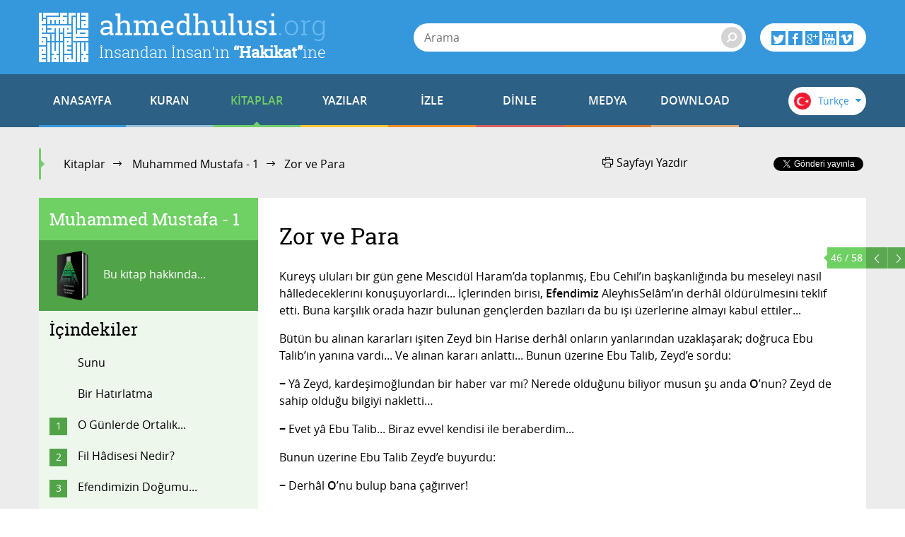

--- FILE ---
content_type: text/html; charset=utf-8
request_url: https://www.ahmedhulusi.org/tr/kitap/muhammed-mustafa-1/zor-ve-para
body_size: 21615
content:
<!doctype html>
<html lang="tr" xmlns:fb="http://ogp.me/ns/fb#">
    <head>
        <meta name="viewport" content="width=device-width, initial-scale=1.0" />
        
        <meta charset="utf-8" />
        <title>Zor ve Para - ahmedhulusi.org</title>
            <meta name="description" content="“Kesinlikle, eğer şirk koşarsan, mutlaka yaptıkların boşa gidecek; muhakkak hüsrana uğrayanlardan olacaksın!”" />
        <meta name="author" content="" />
        <link rel="canonical" href="https://www.ahmedhulusi.org:443/tr/kitap/muhammed-mustafa-1/zor-ve-para" />        
            <meta property="og:title" content="Zor ve Para - ahmedhulusi.org" />
            <meta property="og:url" content="https://www.ahmedhulusi.org:443/tr/kitap/muhammed-mustafa-1/zor-ve-para" />
            <meta property="og:image" content="https://www.ahmedhulusi.org/interfaces/ahmedhulusi/images/og-logo.png" />
            <meta property="og:site_name" content="ahmedhulusi.org" />
           <meta property="og:description" content="“Kesinlikle, eğer şirk koşarsan, mutlaka yaptıkların boşa gidecek; muhakkak hüsrana uğrayanlardan olacaksın!”" />        
        <link type="text/css" rel="stylesheet" href="/interfaces/ahmedhulusi/styles/styles.css"  />
        
        <link rel="shortcut icon" href="/interfaces/ahmedhulusi/images/favicon.png" type="image/x-icon" />
        
        <script src="/interfaces/ahmedhulusi/scripts/vendors/modernizr.custom.js"></script>
        <script src="/interfaces/ahmedhulusi/scripts/vendors/jquery-2.1.1.min.js"></script>
        <script src="/interfaces/ahmedhulusi/scripts/ahmedhulusi.min.js"></script>

                <script>
            (function(i,s,o,g,r,a,m){i['GoogleAnalyticsObject']=r;i[r]=i[r]||function(){
  (i[r].q=i[r].q||[]).push(arguments)},i[r].l=1*new Date();a=s.createElement(o),
  m=s.getElementsByTagName(o)[0];a.async=1;a.src=g;m.parentNode.insertBefore(a,m)
  })(window,document,'script','//www.google-analytics.com/analytics.js','ga');

  ga('create', 'UA-747070-1', 'auto');
  ga('send', 'pageview');        </script>
            </head>

    <body id="book" class="stationary pager-is-visible book books books-1651 book-1713 page-pair-1713 tr  ">
        <div id="wrapper" class="page-wrap">
            <header id="masthead" class="top-header">
                <div class="container">
                    <a href="/tr" class="page-heading">
                        <h1 class="page-title">ahmedhulusi<span class="ext">.org</span></h1>
                        <h2 class="page-subtitle">İnsandan İnsan’ın <strong>“Hakikat”</strong>ine</h2>
                    </a>
                </div>
            </header>

            <header class="bottom-header">
                <div class="container">
                    <a href="#" class="menu-toggle">
                        <span class="menu-toggle-icon">
                            <span class="inner"></span>
                        </span>

                        <span class="menu-toggle-text">Menü</span>
                    </a>
                    <a href="/" class="page-heading is-scrolled"><span class="for-screenreader-only">ahmedhulusi<span class="ext">.org</span></span></a>

                    <nav id="main-nav" class="main-nav group">
                        <a href="/tr" class="home ">ANASAYFA</a>
                        
                    <a href="/tr/kuran" title="Kuran" class="nav-item quran has-mega first">KURAN</a>
                    <a href="/tr/kitaplar" title="Kitaplar" class="nav-item books has-mega current">KİTAPLAR</a>
                    <a href="/tr/yazilar" title="Yazılar" class="nav-item articles has-mega">YAZILAR</a>
                    <a href="/tr/videolar" title="İzle" class="nav-item videos has-mega">İZLE</a>
                    <a href="/tr/sohbetler" title="Dinle" class="nav-item talks has-mega">DİNLE</a>
                    <a href="/tr/medya" title="Medya" class="nav-item media has-mega">MEDYA</a>
                    <a href="/tr/download" title="Download" class="nav-item downloads last">DOWNLOAD</a>                    </nav>

                    <form class="page-search" method="get" action="/tr/arama">
    <a href="#" class="search-toggle toggle" aria-haspopup="true"><i class="icon-search"></i></a>
    <div class="search-form-elements">
        <input type="search" name="q" class="search-query" placeholder="Arama" value="" />
                <button><i class="icon-search"></i></button>
        <button class="search-button">Arama</button>
    </div>
</form>
                    <div class="social-actions">
    <a href="#" class="social-actions-button" aria-haspopup="true">
        <i class="icon-twitter"></i>
        <i class="icon-facebook"></i>
        <i class="icon-googleplus"></i>
        <i class="icon-youtube"></i>
        <i class="icon-vimeo"></i>
    </a>
    <div class="social-buttons group">
        <span class="social-button twitter-social-button">
            <a class="twitter-follow-button" href="https://twitter.com/AhmedHulusi" data-show-count="true" data-lang="tr">AhmedHulusi</a>
        </span>

        <span class="social-button facebook-social-button">
            <div class="fb-like" data-href="https://www.facebook.com/AhmedHulusi" data-width="250" data-layout="button_count" data-action="like" data-show-faces="false" data-share="false"></div>
        </span>

        <span class="social-button google-social-button">
            <div class="g-follow" data-annotation="bubble" data-height="20" data-href="https://plus.google.com/+AhmedHulusiOfficial" data-rel="publisher"></div>
        </span>

        <span class="social-button youtube-social-button">
            <span class="g-ytsubscribe" data-channel="AhmedHulusiOfficial" data-layout="default" data-count="default"></span>
        </span>
    </div>
</div>
                    <div class="lang-nav">
    <span class="lang-nav-current" aria-haspopup="true">
        <span class="lang-nav-flag lang-nav-flag-tr"></span>
        <span class="lang-nav-lang-name">Türkçe</span>
        <i class="icon-caret-down"></i>
    </span>
    <nav class="lang-nav-langs group">
                                                        <a href="http://www.ahmedhulusi.org/en/" class="lang-nav-lang">
                    <span class="lang-nav-flag lang-nav-flag-en"></span>
                    <span class="lang-nav-lang-name">English</span>
                </a>
                                                <a href="http://www.ahmedhulusi.org/de/" class="lang-nav-lang">
                    <span class="lang-nav-flag lang-nav-flag-de"></span>
                    <span class="lang-nav-lang-name">Deutsch</span>
                </a>
                                                <a href="http://www.ahmedhulusi.org/fr/" class="lang-nav-lang">
                    <span class="lang-nav-flag lang-nav-flag-fr"></span>
                    <span class="lang-nav-lang-name">Français</span>
                </a>
                                                <a href="http://www.ahmedhulusi.org/es/" class="lang-nav-lang">
                    <span class="lang-nav-flag lang-nav-flag-es"></span>
                    <span class="lang-nav-lang-name">Español</span>
                </a>
                                                <a href="http://www.ahmedhulusi.org/ru/" class="lang-nav-lang">
                    <span class="lang-nav-flag lang-nav-flag-ru"></span>
                    <span class="lang-nav-lang-name">Pусский</span>
                </a>
                                                <a href="http://www.ahmedhulusi.org/pk/" class="lang-nav-lang">
                    <span class="lang-nav-flag lang-nav-flag-pk"></span>
                    <span class="lang-nav-lang-name">پاکستانی</span>
                </a>
                                                <a href="http://www.ahmedhulusi.org/pl/" class="lang-nav-lang">
                    <span class="lang-nav-flag lang-nav-flag-pl"></span>
                    <span class="lang-nav-lang-name">Polski</span>
                </a>
                                                <a href="http://www.ahmedhulusi.org/nl/" class="lang-nav-lang">
                    <span class="lang-nav-flag lang-nav-flag-nl"></span>
                    <span class="lang-nav-lang-name">Nederlands</span>
                </a>
                                                <a href="http://www.ahmedhulusi.org/sq/" class="lang-nav-lang">
                    <span class="lang-nav-flag lang-nav-flag-sq"></span>
                    <span class="lang-nav-lang-name">Shqip</span>
                </a>
                                                <a href="http://www.ahmedhulusi.org/kw/" class="lang-nav-lang">
                    <span class="lang-nav-flag lang-nav-flag-kw"></span>
                    <span class="lang-nav-lang-name">Kiswahili</span>
                </a>
                                                <a href="http://www.ahmedhulusi.org/az/" class="lang-nav-lang">
                    <span class="lang-nav-flag lang-nav-flag-az"></span>
                    <span class="lang-nav-lang-name">Azeri</span>
                </a>
                                                <a href="http://www.ahmedhulusi.org/bo/" class="lang-nav-lang">
                    <span class="lang-nav-flag lang-nav-flag-bo"></span>
                    <span class="lang-nav-lang-name">Bosanski</span>
                </a>
                                                <a href="http://www.ahmedhulusi.org/ku/" class="lang-nav-lang">
                    <span class="lang-nav-flag lang-nav-flag-ku"></span>
                    <span class="lang-nav-lang-name">Kurdî</span>
                </a>
                                                <a href="http://www.ahmedhulusi.org/id/" class="lang-nav-lang">
                    <span class="lang-nav-flag lang-nav-flag-id"></span>
                    <span class="lang-nav-lang-name">Indonesian</span>
                </a>
                        </nav>
</div>                </div>
                                <nav id="mega-menu" class="mega-menu hide">
    <div class="container">
        <div class="mega-menu-content menu-quran hide">
    <ul class="menu-category-list">
        <li class="menu-category-quran menu-category-item"><a href="/tr/kuran/dinlemeler" data-related="menu-listen-list">Kuran Dinle</a></li>
        <li class="menu-category-quran menu-category-item"><a href="/tr/kuran/izlemeler/turkce-kuran-cozumu" data-related="menu-watching-list">Kuran İzle</a></li>
        <li class="menu-category-quran menu-category-item"><a href="/tr/kuran/kurani-anlamak-icin-on-bilgi" data-related="menu-reading-list">Kuran Oku</a></li>
    </ul>

    <ul id="menu-listen-list" class="menu-content-list group">
            <li class="mega-menu-item">
            <a href="/tr/kuran/dinle/022-hac-suresi-guler" class="menu-item-link">
            <span class="menu-item-image">
                                    <img src="https://www.ahmedhulusi.org/content/images/small_hasan-22-hac.jpg" alt="22 - Hac Sûresi - Kur&#039;ân-ı Kerîm (arapça)" />                            </span>
                <h3 class="menu-item-title">22 . Hac Sûresi</h3>
                <p class="menu-item-content">Hac Suresi, hem Mekke (88.sırada) ve hem de Medine (19.sırada) döneminde nazil olmuştur... Uslubu ve...</p>
            </a>
        </li>
            <li class="mega-menu-item">
            <a href="/tr/kuran/dinle/015-hicr-suresi-shuraim" class="menu-item-link">
            <span class="menu-item-image">
                                    <img src="https://www.ahmedhulusi.org/content/images/small_shuraim-15-hicr.jpg" alt="15 - Hicr Sûresi - Kur&#039;ân-ı Kerîm (arapça)" />                            </span>
                <h3 class="menu-item-title">15. Hicr Sûresi</h3>
                <p class="menu-item-content">Mekke döneminde 54.sırada nazıl olmuştur... 99 ayettir... “HİCR”, 80.ayette geçen Semud kavmi olan a...</p>
            </a>
        </li>
            <li class="mega-menu-item">
            <a href="/tr/kuran/dinle/17-cuz-guler" class="menu-item-link">
            <span class="menu-item-image">
                                    <img src="https://www.ahmedhulusi.org/content/images/small_hasan-cuzlu-17.jpg" alt="17. CÜZ" />                            </span>
                <h3 class="menu-item-title">17. Cüz</h3>
                <p class="menu-item-content">Enbiya ve Hac Sûrelerinden meydana gelir...
Enbiya Sûresi:
İnsanların “ölüm”den gafil olmaları ken...</p>
            </a>
        </li>
            <li class="mega-menu-item">
            <a href="/tr/kuran/dinle/096-alak-suresi-ar-tr" class="menu-item-link">
            <span class="menu-item-image">
                                    <img src="https://www.ahmedhulusi.org/content/images/small_shuraim-srgn-96-alak.jpg" alt="96 - &#039;Alak Sûresi - Arapçalı Türkçe Kur&#039;ân Çözümü" />                            </span>
                <h3 class="menu-item-title">96. 'Alak Sûresi</h3>
                <p class="menu-item-content">Alak Suresi’nin ilk beş ayeti kur’an vahyi’nin ilk ayetleridir... Bu nedenle Alak Suresi, iniş sıras...</p>
            </a>
        </li>
            <li class="mega-menu-item mega-menu-category-item">
            <a href="/tr/kuran/dinlemeler" class="menu-item-link">
                <span class="menu-item-image">
                </span>
                <h3 class="menu-item-title">Tüm Sûreleri Dinlemek için...</h3>
                <div class="menu-item-cover">
                    <span class="total-items">+602</span>
                </div>
            </a>
        </li>
    </ul>

    <ul id="menu-watching-list" class="menu-content-list group">
                    <li class="mega-menu-item">
                <a href="/tr/kuran/izle/036-yasiyn-suresi" class="menu-item-link">
            <span class="menu-item-image">
                                    <img src="https://www.ahmedhulusi.org/content/images/small_srgn-36-yasiyn.jpg" alt="36. Yâsiyn Sûresi - Kur&#039;ân-ı Kerîm Çözümü" />                            </span>
                    <h3 class="menu-item-title">36. Yâsiyn Sûresi</h3>
                    <p class="menu-item-content">YaSiyn Suresi, Mekke-i Mükerreme’de, Cinn Suresinden sonra 41. sırada nazıl olmuştur (12.ayetinin Me...</p>
                </a>
            </li>
                    <li class="mega-menu-item">
                <a href="/tr/kuran/izle/kurani-anlamak-icin-on-bilgi" class="menu-item-link">
            <span class="menu-item-image">
                                    <img src="https://www.ahmedhulusi.org/content/images/small_ses-kuran-kurani-anlamak-icin-onbilgi.jpg" alt="Kurân&#039;ı Anlamak İçin Ön Bilgi" />                            </span>
                    <h3 class="menu-item-title">Kurân'ı Anlamak İçin Ön Bilgi</h3>
                    <p class="menu-item-content">"OKU"mak amacıyla elinize aldığınız bu çalışmanın orijinali olan metin, gökteki bir tanrının, yeryüz...</p>
                </a>
            </li>
                    <li class="mega-menu-item">
                <a href="/tr/kuran/izle/082-infitar-suresi-ar-tr" class="menu-item-link">
            <span class="menu-item-image">
                                    <img src="https://www.ahmedhulusi.org/content/images/small_abds-82-infitar.jpg" alt="82. Infitâr Sûresi - Kur&#039;ân-ı Kerîm Çözümü (arapça)" />                            </span>
                    <h3 class="menu-item-title">82. İnfitâr Sûresi</h3>
                    <p class="menu-item-content">İnfitar Suresi, Mekke-i Mükerreme’de 82.sırada nazıl olmuştur... 19 ayettir... Adını, ilk ayetinden...</p>
                </a>
            </li>
                    <li class="mega-menu-item">
                <a href="/tr/kuran/izle/067-mulk-suresi-ar-tr" class="menu-item-link">
            <span class="menu-item-image">
                                    <img src="https://www.ahmedhulusi.org/content/images/small_abds-67-mulk.jpg" alt="67. Mülk Sûresi - Kur&#039;ân-ı Kerîm Çözümü (arapça)" />                            </span>
                    <h3 class="menu-item-title">67. Mülk Sûresi</h3>
                    <p class="menu-item-content">Mülk Suresi, Mekke döneminde 77.sırada nazıl olmuştur... 30 ayettir... Adını, ilk ayetindeki “el-Mül...</p>
                </a>
            </li>
                <li class="mega-menu-item mega-menu-category-item">
            <a href="/tr/kuran/izlemeler/turkce-kuran-cozumu" class="menu-item-link">
                <span class="menu-item-image">
                </span>
                <h3 class="menu-item-title">Tüm Sûreleri İzlemek için...</h3>
                <div class="menu-item-cover">
                    <span class="total-items">+249</span>
                </div>
            </a>
        </li>
    </ul>

    <ul id="menu-reading-list" class="menu-content-list group">
                <li class="mega-menu-item">
            <a href="/tr/kuran/018-kehf-suresi" class="menu-item-link">
                <span class="menu-item-image">
                    <img src="https://www.ahmedhulusi.org/interfaces/ahmedhulusi/images/small_kurani-kerim-cozumu-tr.png" alt="Allâh İlminden Yansımalarla
Kur'ân-ı Kerîm Çözümü" />
                </span>
                <h3 class="menu-item-title">18. Kehf</h3>
                <p class="menu-item-content">
                                        HAMD o Allâh’a mahsustur ki, kuluna Hakikat ve Sünnetullâh BİLGİsini (KİTAP), kendisinde hiçbir tuta...                </p>
            </a>
        </li>
                <li class="mega-menu-item">
            <a href="/tr/kuran/075-kiyamet-suresi" class="menu-item-link">
                <span class="menu-item-image">
                    <img src="https://www.ahmedhulusi.org/interfaces/ahmedhulusi/images/small_kurani-kerim-cozumu-tr.png" alt="Allâh İlminden Yansımalarla
Kur'ân-ı Kerîm Çözümü" />
                </span>
                <h3 class="menu-item-title">75. Kıyamet</h3>
                <p class="menu-item-content">
                                        Kıyamet sürecindeki gerçekliğe;                </p>
            </a>
        </li>
                <li class="mega-menu-item">
            <a href="/tr/kuran/008-enfal-suresi" class="menu-item-link">
                <span class="menu-item-image">
                    <img src="https://www.ahmedhulusi.org/interfaces/ahmedhulusi/images/small_kurani-kerim-cozumu-tr.png" alt="Allâh İlminden Yansımalarla
Kur'ân-ı Kerîm Çözümü" />
                </span>
                <h3 class="menu-item-title">8. Enfâl</h3>
                <p class="menu-item-content">
                                        Sana savaş ganimetlerinin taksimini (konusunu) soruyorlar... De ki: “Savaş ganimetleri, Allâh ve Ras...                </p>
            </a>
        </li>
                <li class="mega-menu-item">
            <a href="/tr/kuran/038-sad-suresi" class="menu-item-link">
                <span class="menu-item-image">
                    <img src="https://www.ahmedhulusi.org/interfaces/ahmedhulusi/images/small_kurani-kerim-cozumu-tr.png" alt="Allâh İlminden Yansımalarla
Kur'ân-ı Kerîm Çözümü" />
                </span>
                <h3 class="menu-item-title">38. Sâd</h3>
                <p class="menu-item-content">
                                        Sâd... Hakikatini hatırlatıcı Kur’ân!                </p>
            </a>
        </li>
                <li class="mega-menu-item mega-menu-category-item">
            <a href="/tr/kuran/kurani-anlamak-icin-on-bilgi" class="menu-item-link">
                <span class="menu-item-image">
                </span>
                <h3 class="menu-item-title">Tüm Sûreleri Okumak için...</h3>
                <div class="menu-item-cover">
                    <span class="total-items">+110</span>
                </div>
            </a>
        </li>
    </ul>
</div>        <div class="mega-menu-content menu-books has-no-category hide">
    <ul id="menu-books-list" class="menu-content-list group">
            <li class="mega-menu-item">
            <a href="/tr/kitap/yenilen" class="menu-item-link">
                <span class="menu-item-image">
                                            <img src="https://www.ahmedhulusi.org/content/images/small_tr-yenilen.png" alt="Yenilen" />                                    </span>
                <h3 class="menu-item-title">Yenilen!</h3>
                <p class="menu-item-content">Öyle bir Dünya'da yaşıyoruz ki...
Kimileri hâlâ katır sırtında ilerlemeye çalışıyor sınırlı yöresin...</p>
            </a>
        </li>
            <li class="mega-menu-item">
            <a href="/tr/kitap/insan-ve-din" class="menu-item-link">
                <span class="menu-item-image">
                                            <img src="https://www.ahmedhulusi.org/content/images/small_tr-insan-ve-din.png" alt="İnsan ve Din" />                                    </span>
                <h3 class="menu-item-title">İnsan ve Din</h3>
                <p class="menu-item-content">Bu kitaptaki yazıların ana karakteristiği, okuyucularımızla "B" harfinin işaret ettiği "giz"li anlam...</p>
            </a>
        </li>
            <li class="mega-menu-item">
            <a href="/tr/kitap/yasamin-gercegi" class="menu-item-link">
                <span class="menu-item-image">
                                            <img src="https://www.ahmedhulusi.org/content/images/small_tr-yasamin-gercegi.png" alt="Yaşamın Gerçeği" />                                    </span>
                <h3 class="menu-item-title">Yaşamın Gerçeği</h3>
                <p class="menu-item-content">Bu kitap, düşünen, sorgulayan, "Yaşamın Gerçeği"ni anlamak isteyen beyinler için yazıldı...
İnsan n...</p>
            </a>
        </li>
            <li class="mega-menu-item">
            <a href="/tr/kitap/dua-ve-zikir" class="menu-item-link">
                <span class="menu-item-image">
                                            <img src="https://www.ahmedhulusi.org/content/images/small_tr-dua-ve-zikir.png" alt="Dua ve Zikir" />                                    </span>
                <h3 class="menu-item-title">Dua ve Zikir</h3>
                <p class="menu-item-content">Beyninizdeki olağanüstü kuvvetten haberiniz var mı? Beynin YÖNLENDİRİLMİŞ MİKRODALGA üretme tekniği...</p>
            </a>
        </li>
            <li class="mega-menu-item">
            <a href="/tr/kitap/kuranin-sirri" class="menu-item-link">
                <span class="menu-item-image">
                                            <img src="https://www.ahmedhulusi.org/content/images/small_tr-kuranin-sirri.png" alt="Kurân&#039;ın Sırrı" />                                    </span>
                <h3 class="menu-item-title">Kurân'ın Sırrı</h3>
                <p class="menu-item-content">Bizâtihi Kurân’ın ve yeryüzünde yaşamış en muhteşem beşer olan Muhammed Mustafa (AleyhisSelâm)’ın aç...</p>
            </a>
        </li>
            <li class="mega-menu-item mega-menu-category-item">
            <a href="/tr/kitaplar" class="menu-item-link">
                <span class="menu-item-image">
                                    <img src="/interfaces/ahmedhulusi/images/book-cover-placeholder.png" alt="" />
                                </span>
                <h3 class="menu-item-title">Tüm Kitapları Okumak için...</h3>
                <div class="menu-item-cover">
                                                            <span class="total-items">+30</span>
                                    </div>
            </a>
        </li>
    </ul>
</div>
        <div class="mega-menu-content menu-articles hide">
    <ul class="menu-category-list">
            <li class="menu-category-article menu-category-item"><a href="/tr/yazilar/allah" data-related="menu-article-allah-list">Allâh</a></li>
            <li class="menu-category-article menu-category-item"><a href="/tr/yazilar/kuran" data-related="menu-article-kuran-list">Kur'ân</a></li>
            <li class="menu-category-article menu-category-item"><a href="/tr/yazilar/insan" data-related="menu-article-insan-list">İnsan</a></li>
            <li class="menu-category-article menu-category-item"><a href="/tr/yazilar/ibadet" data-related="menu-article-ibadet-list">İbadet</a></li>
            <li class="menu-category-article menu-category-item"><a href="/tr/yazilar/kader" data-related="menu-article-kader-list">Kader</a></li>
            <li class="menu-category-article menu-category-item"><a href="/tr/yazilar/ruh-melek-cin" data-related="menu-article-ruh-melek-cin-list">Ruh, Melek, Cin</a></li>
        </ul>
        <ul id="menu-article-allah-list" class="menu-content-list group">
                        <li class="mega-menu-item">
            <a href="/tr/yazi/rab-ne-demektir" class="menu-item-link">
            <span class="menu-item-image">
                                    <img src="https://www.ahmedhulusi.org/content/images/small_rab-ne-demektir-1.jpg" alt="Rabbini bilen, isimleri yönüyle Allâh’ı bilmiş olur." />                            </span>
                <h3 class="menu-item-title">“Rab”  Ne Demektir?</h3>
                <p class="menu-item-content">Efâl mertebesi dediğimiz mertebede tasarruf eden, Efâl mertebesini meydana getiren, mutlak varlıktır...</p>
            </a>
        </li>
                <li class="mega-menu-item">
            <a href="/tr/yazi/nicin-data" class="menu-item-link">
            <span class="menu-item-image">
                                    <img src="https://www.ahmedhulusi.org/content/images/small_nicin-data-thnail.jpg" alt="Niçin &quot;DATA&quot;?" />                            </span>
                <h3 class="menu-item-title">Niçin “DATA”?</h3>
                <p class="menu-item-content">Seyre girdik… Seyredebildiğimizce…
Paylaşmaya çalıştık, dilimiz döndüğünce...
Ama yazdıklarım için...</p>
            </a>
        </li>
                <li class="mega-menu-item">
            <a href="/tr/yazi/ilim-irade-kudret" class="menu-item-link">
            <span class="menu-item-image">
                                    <img src="https://www.ahmedhulusi.org/content/images/small_ilim-irade-kudret-thnail.jpg" alt="İlim-İrade-Kudret" />                            </span>
                <h3 class="menu-item-title">İlim - İrade - Kudret</h3>
                <p class="menu-item-content">Mahşerin üç atlısı!
“Sırat”ı bu üç ayakla geçmeye çalışıyoruz; yanı sıra bazı yardımcı kuvvelerle....</p>
            </a>
        </li>
                <li class="mega-menu-item">
            <a href="/tr/yazi/kelime-i-tevhidin-anlami-nedir" class="menu-item-link">
            <span class="menu-item-image">
                                    <img src="https://www.ahmedhulusi.org/content/images/small_kelimei-tevhid-ne-demektir-thnail.jpg" alt="Kelime-i Tevhid Ne Demektir?" />                            </span>
                <h3 class="menu-item-title">Kelime-i Tevhid Ne Demektir?</h3>
                <p class="menu-item-content">İslâm Dini’nin temelini, “LÂ İLÂHE İLLÂLLÂH” sözünün mânâsı oluşturur.
“Lâ ilâhe illâllâh” ne demek...</p>
            </a>
        </li>
                <li class="mega-menu-item mega-menu-category-item">
            <a href="/tr/yazilar/allah" class="menu-item-link">
                <span class="menu-item-image">
                                            <img src="https://www.ahmedhulusi.org/content/images/small_category-allah.jpg" alt="" />                                    </span>
                <h3 class="menu-item-title">Allâh Hakkında Yazılar</h3>
                <p class="menu-item-content"></p>
                <div class="menu-item-cover">
                                                                <span class="total-items">+8</span>
                                    </div>
            </a>
        </li>
    </ul>
        <ul id="menu-article-kuran-list" class="menu-content-list group">
                        <li class="mega-menu-item">
            <a href="/tr/yazi/besmele-hakkinda" class="menu-item-link">
            <span class="menu-item-image">
                                    <img src="https://www.ahmedhulusi.org/content/images/small_besmele-hakkinda-thnail.jpg" alt="Besmele Hakkında" />                            </span>
                <h3 class="menu-item-title">Besmele Hakkında</h3>
                <p class="menu-item-content">“FÂTİHA” Sûresi’nin mânâsı eğer derinliğine doğru anlaşılırsa, bize Kur’ân-ı Kerîm kilidini açacak a...</p>
            </a>
        </li>
                <li class="mega-menu-item">
            <a href="/tr/yazi/muhtesem-kaynak" class="menu-item-link">
            <span class="menu-item-image">
                                    <img src="https://www.ahmedhulusi.org/content/images/small_muhtesem-kaynak-thnail.jpg" alt="Muhteşem Kaynak" />                            </span>
                <h3 class="menu-item-title">Muhteşem Kaynak</h3>
                <p class="menu-item-content">“HOLOGRAFİK EVREN” gerçekliği, bildiğiniz üzere, geçtiğimiz yüzyılın en önemli bilimsel bulgularında...</p>
            </a>
        </li>
                <li class="mega-menu-item">
            <a href="/tr/yazi/ilk-ayetler" class="menu-item-link">
            <span class="menu-item-image">
                                    <img src="https://www.ahmedhulusi.org/content/images/small_ilk-ayetler-2.jpg" alt="O Kİ, (O Rabbanî özellikleri ve genetiğini) KALEM OLARAK ÖĞRETTİ (programladı)!" />                            </span>
                <h3 class="menu-item-title">İlk Âyetler</h3>
                <p class="menu-item-content">İşte, Hz. Muhammed (aleyhisselâm), “HANÎF” olarak böylesine düşünceler içinde, gökte bir tanrıya, ya...</p>
            </a>
        </li>
                <li class="mega-menu-item">
            <a href="/tr/yazi/fatiha-hamdi-allah-yapar" class="menu-item-link">
            <span class="menu-item-image">
                                    <img src="https://www.ahmedhulusi.org/content/images/small_fatiha-hamdi-allah-yapar-thnail.jpg" alt="Fâtiha: Hamd&#039;ı Allâh Yapar" />                            </span>
                <h3 class="menu-item-title">Fâtiha: Hamd'ı Allâh Yapar</h3>
                <p class="menu-item-content">İlk âyeti okuyoruz:
“El Hamdu lillâhi Rabbil’âlemiyn.”
“MUTLAK değerlendirme ALLÂH’a aittir!”
“Ne...</p>
            </a>
        </li>
                <li class="mega-menu-item mega-menu-category-item">
            <a href="/tr/yazilar/kuran" class="menu-item-link">
                <span class="menu-item-image">
                                            <img src="https://www.ahmedhulusi.org/content/images/small_category-kuran.jpg" alt="" />                                    </span>
                <h3 class="menu-item-title">Kur'ân Hakkında Yazılar</h3>
                <p class="menu-item-content"></p>
                <div class="menu-item-cover">
                                                                <span class="total-items">+19</span>
                                    </div>
            </a>
        </li>
    </ul>
        <ul id="menu-article-insan-list" class="menu-content-list group">
                        <li class="mega-menu-item">
            <a href="/tr/yazi/bilinc-beynin-neresinde" class="menu-item-link">
            <span class="menu-item-image">
                                    <img src="https://www.ahmedhulusi.org/content/images/small_bilinc-beynin-neresinde-thnail.jpg" alt="Bilinç Beynin Neresinde?" />                            </span>
                <h3 class="menu-item-title">Bilinç Beynin Neresinde?</h3>
                <p class="menu-item-content">Öylesine düşünmeden ve sorgulamadan yaşamaya alışmışız ki, gördüğümüz kadarını maddeye, mekanik çalı...</p>
            </a>
        </li>
                <li class="mega-menu-item">
            <a href="/tr/yazi/gormek" class="menu-item-link">
            <span class="menu-item-image">
                                    <img src="https://www.ahmedhulusi.org/content/images/small_gormek-thnail.jpg" alt="Görmek" />                            </span>
                <h3 class="menu-item-title">Görmek!??</h3>
                <p class="menu-item-content">Yaşamımızda en önemli fonksiyonlarımızdan biridir görmek!
Nedir “görmek”?..
Ne görüyoruz?..
Nasıl...</p>
            </a>
        </li>
                <li class="mega-menu-item">
            <a href="/tr/yazi/insanin-olusumu" class="menu-item-link">
            <span class="menu-item-image">
                                    <img src="https://www.ahmedhulusi.org/content/images/small_insanin-olusumu-thnail.jpg" alt="İnsanın Oluşumu" />                            </span>
                <h3 class="menu-item-title">İnsanın Oluşumu</h3>
                <p class="menu-item-content">İnsanı bu yönleriyle tanıdıktan sonra bedenin özellikleri ve insanın özellikleri diye ikiye ayırabil...</p>
            </a>
        </li>
                <li class="mega-menu-item">
            <a href="/tr/yazi/turlu-yonleriyle-insan" class="menu-item-link">
            <span class="menu-item-image">
                                    <img src="https://www.ahmedhulusi.org/content/images/small_turlu-yonleriyle-insan-thnail.jpg" alt="Türlü Yönleriyle İnsan" />                            </span>
                <h3 class="menu-item-title">Türlü Yönleriyle İnsan</h3>
                <p class="menu-item-content">İnsan diyoruz...
Bu insan kelimesinin mânâsı olan varlığı evvela “beden” adı altında duyulara hitap...</p>
            </a>
        </li>
                <li class="mega-menu-item mega-menu-category-item">
            <a href="/tr/yazilar/insan" class="menu-item-link">
                <span class="menu-item-image">
                                            <img src="https://www.ahmedhulusi.org/content/images/small_category-insan.jpg" alt="" />                                    </span>
                <h3 class="menu-item-title">İnsan Hakkında Yazılar</h3>
                <p class="menu-item-content"></p>
                <div class="menu-item-cover">
                                                                <span class="total-items">+27</span>
                                    </div>
            </a>
        </li>
    </ul>
        <ul id="menu-article-ibadet-list" class="menu-content-list group">
                        <li class="mega-menu-item">
            <a href="/tr/yazi/hacdaki-iki-buyuk-sir" class="menu-item-link">
            <span class="menu-item-image">
                                    <img src="https://www.ahmedhulusi.org/content/images/small_hac-olayindaki-iki-buyuk-sir-thnail.jpg" alt="Hac Olayındaki İki Büyük Sır" />                            </span>
                <h3 class="menu-item-title">Hac'daki İki Büyük Sır</h3>
                <p class="menu-item-content">HAC olayının altında yatan sır gerçekten hafsalaların kolay kolay alabileceği bir şey değildir. Hacc...</p>
            </a>
        </li>
                <li class="mega-menu-item">
            <a href="/tr/yazi/nicin-zikir" class="menu-item-link">
            <span class="menu-item-image">
                                    <img src="https://www.ahmedhulusi.org/content/images/small_nicin-zikir-2-thnail.jpg" alt="Niçin Zikir?" />                            </span>
                <h3 class="menu-item-title">Niçin Zikir?</h3>
                <p class="menu-item-content">Evet, “Din”, dünya saltanatı için değil; kişinin ölüm ötesi saltanatı ya da Hz. İSA’nın deyimiyle, “...</p>
            </a>
        </li>
                <li class="mega-menu-item">
            <a href="/tr/yazi/arac-amac" class="menu-item-link">
            <span class="menu-item-image">
                                    <img src="https://www.ahmedhulusi.org/content/images/small_arac-amac-thnail.jpg" alt="Araç-Amaç" />                            </span>
                <h3 class="menu-item-title">Araç-Amaç</h3>
                <p class="menu-item-content">Kelime-i şehâdet’ten sonra, “İslâm”ın ikinci şartı Mirâc'dır!
Kelime-i şehâdet ile, “Allâh”ın varlı...</p>
            </a>
        </li>
                <li class="mega-menu-item">
            <a href="/tr/yazi/tanrinin-gokten-inen-kadiri" class="menu-item-link">
            <span class="menu-item-image">
                                    <img src="https://www.ahmedhulusi.org/content/images/small_tanrinin-gokten-inen-kadiri2-thnail.jpg" alt="Tanrının Gökten İnen Kadiri" />                            </span>
                <h3 class="menu-item-title">Tanrı'nın Gökten İnen Kadiri</h3>
                <p class="menu-item-content">Tanrı kavramına dayalı dinsel anlayışta, şöyle bir gece hayal edilir ki adına “Kadir Gecesi” derler...</p>
            </a>
        </li>
                <li class="mega-menu-item mega-menu-category-item">
            <a href="/tr/yazilar/ibadet" class="menu-item-link">
                <span class="menu-item-image">
                                            <img src="https://www.ahmedhulusi.org/content/images/small_category-ibadet.jpg" alt="" />                                    </span>
                <h3 class="menu-item-title">İbadet Hakkında Yazılar</h3>
                <p class="menu-item-content"></p>
                <div class="menu-item-cover">
                                                                <span class="total-items">+19</span>
                                    </div>
            </a>
        </li>
    </ul>
        <ul id="menu-article-kader-list" class="menu-content-list group">
                        <li class="mega-menu-item">
            <a href="/tr/yazi/dua-ve-kader" class="menu-item-link">
            <span class="menu-item-image">
                                    <img src="https://www.ahmedhulusi.org/content/images/small_dua-ve-kader-thnail.jpg" alt="Dua ve Kader" />                            </span>
                <h3 class="menu-item-title">Dua ve Kader</h3>
                <p class="menu-item-content">DUA söz konusu olduğu zaman, hemen pek çoğumuz yanlış bilgiyle şartlanmak yüzünden, “Aman canım kade...</p>
            </a>
        </li>
                <li class="mega-menu-item">
            <a href="/tr/yazi/burclarin-beyin-uzerindeki-tesirleri" class="menu-item-link">
            <span class="menu-item-image">
                                    <img src="https://www.ahmedhulusi.org/content/images/small_burclarin-beyin-uzerindeki-etkileri-1.jpg" alt="Cenin 120. güne ulaştığında henüz yeni oluşmaya başlayan beyin, ilk kozmik ışınsal tesirleri değerlendirebilecek düzeye ulaşır." />                            </span>
                <h3 class="menu-item-title">Burçların Beyin Üzerindeki Etkileri</h3>
                <p class="menu-item-content">Eskilerin “BURÇ” kelimesiyle adlandırdığı takımyıldızlar yaklaşık 500-600 milyon ile milyarı geçen s...</p>
            </a>
        </li>
                <li class="mega-menu-item">
            <a href="/tr/yazi/tek-dilemisse" class="menu-item-link">
            <span class="menu-item-image">
                                    <img src="https://www.ahmedhulusi.org/content/images/small_tek-dilemisse-thnail.jpg" alt="Tek Dilemişse" />                            </span>
                <h3 class="menu-item-title">Tek Dilemişse</h3>
                <p class="menu-item-content">Bu açıdan bakınca...
Şayet bir birimde, kendini aşikâr etmeyi murat etmişse... Veya bir birimde ken...</p>
            </a>
        </li>
                <li class="mega-menu-item">
            <a href="/tr/yazi/kader-konusunda-bilgiler" class="menu-item-link">
            <span class="menu-item-image">
                                    <img src="https://www.ahmedhulusi.org/content/images/small_kader-konusunda-bilgiler-thnail.jpg" alt="Kader Konusunda Bilgiler" />                            </span>
                <h3 class="menu-item-title">Kader Konusunda Bilgiler</h3>
                <p class="menu-item-content">İnsanların başlarına gelen ve gelecek olan her şeyin ezelde takdir edilmiş olduğunu belirten sayısız...</p>
            </a>
        </li>
                <li class="mega-menu-item mega-menu-category-item">
            <a href="/tr/yazilar/kader" class="menu-item-link">
                <span class="menu-item-image">
                                            <img src="https://www.ahmedhulusi.org/content/images/small_category-kader.jpg" alt="" />                                    </span>
                <h3 class="menu-item-title">Kader Hakkında Yazılar</h3>
                <p class="menu-item-content"></p>
                <div class="menu-item-cover">
                                                                <span class="total-items">+9</span>
                                    </div>
            </a>
        </li>
    </ul>
        <ul id="menu-article-ruh-melek-cin-list" class="menu-content-list group">
                        <li class="mega-menu-item">
            <a href="/tr/yazi/cin-turu" class="menu-item-link">
            <span class="menu-item-image">
                                    <img src="https://www.ahmedhulusi.org/content/images/small_cin-thnail.jpg" alt="Cin" />                            </span>
                <h3 class="menu-item-title">Cin</h3>
                <p class="menu-item-content">“CİN” adıyla işaret edilen; gerçeği itibarıyla insan gözü tarafından görülemeyen; bazen de sahip old...</p>
            </a>
        </li>
                <li class="mega-menu-item">
            <a href="/tr/yazi/meleklerin-tenezzulu-ne-demek" class="menu-item-link">
            <span class="menu-item-image">
                                    <img src="https://www.ahmedhulusi.org/content/images/small_meleklerin-tenezzulu-thnail.jpg" alt="&quot;Meleklerin Tenezzülü&quot; Ne Demek?.." />                            </span>
                <h3 class="menu-item-title">"Meleklerin Tenezzülü" Ne Demek?..</h3>
                <p class="menu-item-content">Meleklerin tenezzülü iki yönlüdür:
Birincisi; varlığındaki, özündeki kuvvetlerin senin şuurunda ort...</p>
            </a>
        </li>
                <li class="mega-menu-item">
            <a href="/tr/yazi/ruh-nedir" class="menu-item-link">
            <span class="menu-item-image">
                                    <img src="https://www.ahmedhulusi.org/content/images/small_ruh-nedir-thnail.jpg" alt="Ruh Nedir?.." />                            </span>
                <h3 class="menu-item-title">Ruh Nedir?..</h3>
                <p class="menu-item-content">Bu kitabı yazdıktan sonra pek çok cahil kişi, kulaktan dolma ilkel bilgilere dayanarak bize sordu.....</p>
            </a>
        </li>
                <li class="mega-menu-item">
            <a href="/tr/yazi/tanrinin-gokten-inen-kadiri" class="menu-item-link">
            <span class="menu-item-image">
                                    <img src="https://www.ahmedhulusi.org/content/images/small_tanrinin-gokten-inen-kadiri2-thnail.jpg" alt="Tanrının Gökten İnen Kadiri" />                            </span>
                <h3 class="menu-item-title">Tanrı'nın Gökten İnen Kadiri</h3>
                <p class="menu-item-content">Tanrı kavramına dayalı dinsel anlayışta, şöyle bir gece hayal edilir ki adına “Kadir Gecesi” derler...</p>
            </a>
        </li>
                <li class="mega-menu-item mega-menu-category-item">
            <a href="/tr/yazilar/ruh-melek-cin" class="menu-item-link">
                <span class="menu-item-image">
                                            <img src="https://www.ahmedhulusi.org/content/images/small_category-ruh-melek-cin.jpg" alt="" />                                    </span>
                <h3 class="menu-item-title">Ruh, Melek, Cin Hakkında Yazılar</h3>
                <p class="menu-item-content"></p>
                <div class="menu-item-cover">
                                                                <span class="total-items">+14</span>
                                    </div>
            </a>
        </li>
    </ul>
    </div>        <div class="mega-menu-content menu-videos hide">
    <ul class="menu-category-list">
            <li class="menu-category-video menu-category-item"><a href="/tr/videolar/rasul-nebi-veli" data-related="menu-video-rasul-nebi-veli-list">Rasûl, Nebi, Velî</a></li>
            <li class="menu-category-video menu-category-item"><a href="/tr/videolar/insan" data-related="menu-video-insan-list">İnsan</a></li>
            <li class="menu-category-video menu-category-item"><a href="/tr/videolar/din-ve-islam" data-related="menu-video-din-ve-islam-list">Din ve İslam</a></li>
            <li class="menu-category-video menu-category-item"><a href="/tr/videolar/ibadet" data-related="menu-video-ibadet-list">İbadet</a></li>
            <li class="menu-category-video menu-category-item"><a href="/tr/videolar/olum-otesi" data-related="menu-video-olum-otesi-list">Ölüm Ötesi</a></li>
            <li class="menu-category-video menu-category-item"><a href="/tr/videolar/expo-tv-2005" data-related="menu-video-expo-tv-2005-list">Expo TV (2005)</a></li>
        </ul>
        <ul id="menu-video-rasul-nebi-veli-list" class="menu-content-list group">
                        <li class="mega-menu-item">
            <a href="/tr/video/hz-muhammed-farki" class="menu-item-link">
            <span class="menu-item-image">
                                    <img src="https://www.ahmedhulusi.org/content/images/small_insan-ve-din-10.muhammed-farki.jpg" alt="Hz. Muhammed Farkı" />                            </span>
                <h3 class="menu-item-title">Hz. Muhammed Farkı</h3>
                <p class="menu-item-content">İsmi "ALLÂH" olan, bize Hz. Muhammed (aleyhisselâm) tarafından bildirilmiştir! Çünkü O, bir peygambe...</p>
            </a>
        </li>
                <li class="mega-menu-item">
            <a href="/tr/video/la-sohbeti" class="menu-item-link">
            <span class="menu-item-image">
                                    <img src="https://www.ahmedhulusi.org/content/images/small_la-sohbeti.jpg" alt="La sohbeti" />                            </span>
                <h3 class="menu-item-title">Lâ Sohbeti</h3>
                <p class="menu-item-content">Üstad Ahmed Hulûsi'nin 2008 yılında yaptığı bir sohbet.
Herkesin bir notası var, bir bilinç seviyes...</p>
            </a>
        </li>
                <li class="mega-menu-item">
            <a href="/tr/video/hadisleri-inkar-etmeyin" class="menu-item-link">
            <span class="menu-item-image">
                                    <img src="https://www.ahmedhulusi.org/content/images/small_video-hadisleri-inkar-etmeyin.jpg" alt="Hadisleri İnkâr Etmeyin!" />                            </span>
                <h3 class="menu-item-title">Hadisleri İnkâr Etmeyin!</h3>
                <p class="menu-item-content">- Kurân'da ve hadislerde kullanılan kelimeler, metaforlar ve mecazlar olarak kullanılmıştır.- "Biz a...</p>
            </a>
        </li>
                <li class="mega-menu-item">
            <a href="/tr/video/mehdi-gelirse" class="menu-item-link">
            <span class="menu-item-image">
                                    <img src="https://www.ahmedhulusi.org/content/images/small_video-mehdi-gelirse.jpg" alt="Mehdi Gelirse..?" />                            </span>
                <h3 class="menu-item-title">Mehdi Gelirse..?</h3>
                <p class="menu-item-content">- Mehdi, Kurân'ın ve Rasûlullâh'ın hadislerinin dışında hiçbir şey söylemeyecek!- Mehdi gelecek ama...</p>
            </a>
        </li>
                <li class="mega-menu-item mega-menu-category-item">
            <a href="/tr/videolar/rasul-nebi-veli" class="menu-item-link">
                <span class="menu-item-image">
                                            <img src="https://www.ahmedhulusi.org/content/images/small_category-rasul-nebi-veli.jpg" alt="" />                                    </span>
                <h3 class="menu-item-title">Rasûl, Nebi, Velî Hakkında Videolar</h3>
                <p class="menu-item-content"></p>
                <div class="menu-item-cover">
                                                                <span class="total-items">+5</span>
                                    </div>
            </a>
        </li>
    </ul>
        <ul id="menu-video-insan-list" class="menu-content-list group">
                        <li class="mega-menu-item">
            <a href="/tr/video/yaratan-sende" class="menu-item-link">
            <span class="menu-item-image">
                                    <img src="https://www.ahmedhulusi.org/content/images/small_yaratan-sende1.jpg" alt="Yaratan Sende" />                            </span>
                <h3 class="menu-item-title">Yaratan Sende</h3>
                <p class="menu-item-content">Besmele'de İSMİ 'Allah' olarak tanıtılanın ne olduğunu ve İhlas suresinin manasını anlamadığın sürec...</p>
            </a>
        </li>
                <li class="mega-menu-item">
            <a href="/tr/video/gecmiste-yasananlari-birakin" class="menu-item-link">
            <span class="menu-item-image">
                                    <img src="https://www.ahmedhulusi.org/content/images/small_video-gecmiste-yasananlari-birakin.jpg" alt="Geçmişte Yaşananları Bırakın!" />                            </span>
                <h3 class="menu-item-title">Geçmişte Yaşananları Bırakın!</h3>
                <p class="menu-item-content">- Dün, sadece ders almak için hatırlanır.- Yarına yeni şeyleri yaşayabilmek için, dünü unutmak zorun...</p>
            </a>
        </li>
                <li class="mega-menu-item">
            <a href="/tr/video/kuranda-anlatilan-halife-kim" class="menu-item-link">
            <span class="menu-item-image">
                                    <img src="https://www.ahmedhulusi.org/content/images/small_video-kuranda-anlatilan-halife-kim.jpg" alt="Kurân&#039;da Anlatılan Halife Kim?" />                            </span>
                <h3 class="menu-item-title">Kurân'da Anlatılan Halife Kim?</h3>
                <p class="menu-item-content">- Halife, Allâh esmasının özelliklerini bir kompozisyon olarak açığa çıkaran varlık demektir.- Kur'â...</p>
            </a>
        </li>
                <li class="mega-menu-item">
            <a href="/tr/video/insan-evrimle-mi-olustu" class="menu-item-link">
            <span class="menu-item-image">
                                    <img src="https://www.ahmedhulusi.org/content/images/small_video-insan-evrimle-mi-olustu.jpg" alt="İnsan Evrimle Mi Oluştu?" />                            </span>
                <h3 class="menu-item-title">İnsan Evrimle Mi Oluştu?</h3>
                <p class="menu-item-content">- Yeryüzünde yaşayan insansılar vardı. Bu insansılar evrimle oluşmuş varlıklardır.- İnsan, "ceale" k...</p>
            </a>
        </li>
                <li class="mega-menu-item mega-menu-category-item">
            <a href="/tr/videolar/insan" class="menu-item-link">
                <span class="menu-item-image">
                                            <img src="https://www.ahmedhulusi.org/content/images/small_category-insan.jpg" alt="" />                                    </span>
                <h3 class="menu-item-title">İnsan Hakkında Videolar</h3>
                <p class="menu-item-content"></p>
                <div class="menu-item-cover">
                                                                <span class="total-items">+19</span>
                                    </div>
            </a>
        </li>
    </ul>
        <ul id="menu-video-din-ve-islam-list" class="menu-content-list group">
                        <li class="mega-menu-item">
            <a href="/tr/video/sunnet-ne-degildir" class="menu-item-link">
            <span class="menu-item-image">
                                    <img src="https://www.ahmedhulusi.org/content/images/small_insan-ve-din-08.sunnet-ne-degildir.jpg" alt="Sünnet ne değildir?" />                            </span>
                <h3 class="menu-item-title">Sünnet Ne Değildir?</h3>
                <p class="menu-item-content">"Sünnet", sakal–bıyık, elbise–sarık, kılık–kıyafet midir?
ALLÂH Rasûlü'nün sünneti ne olabilir acab...</p>
            </a>
        </li>
                <li class="mega-menu-item">
            <a href="/tr/video/din-niye-gelmistir" class="menu-item-link">
            <span class="menu-item-image">
                                    <img src="https://www.ahmedhulusi.org/content/images/small_video-din-niye-gelmistir.jpg" alt="Din Niye Gelmiştir?" />                            </span>
                <h3 class="menu-item-title">Din Niye Gelmiştir?</h3>
                <p class="menu-item-content">- Din, insana hakikati olan Allah'ı, varlığını meydana getiren Allah'ın kuvvelerini hissedip yaşamas...</p>
            </a>
        </li>
                <li class="mega-menu-item">
            <a href="/tr/video/dinde-fetva-yoktur" class="menu-item-link">
            <span class="menu-item-image">
                                    <img src="https://www.ahmedhulusi.org/content/images/small_video-dinde-fetva-yoktur.jpg" alt="Dinde Fetva Yoktur!" />                            </span>
                <h3 class="menu-item-title">Dinde Fetva Yoktur!</h3>
                <p class="menu-item-content">- Dinde fetva yoktur ve mazeret geçerli değildir, ölüm tadıldıktan sonraki süreçte!- Allâh'a ve Rasû...</p>
            </a>
        </li>
                <li class="mega-menu-item">
            <a href="/tr/video/din-neyi-anlatiyor" class="menu-item-link">
            <span class="menu-item-image">
                                    <img src="https://www.ahmedhulusi.org/content/images/small_video-din-neyi-anlatiyor.jpg" alt="Din Neyi Anlatıyor?" />                            </span>
                <h3 class="menu-item-title">Din Neyi Anlatıyor?</h3>
                <p class="menu-item-content">- İnsan bu bedenden ibaret değil... Ölümsüz bir varlık!- Dinde ve Kurân'ın anlatımında, birçok şey m...</p>
            </a>
        </li>
                <li class="mega-menu-item mega-menu-category-item">
            <a href="/tr/videolar/din-ve-islam" class="menu-item-link">
                <span class="menu-item-image">
                                            <img src="https://www.ahmedhulusi.org/content/images/small_category-din-ve-islam.jpg" alt="" />                                    </span>
                <h3 class="menu-item-title">Din ve İslam Hakkında Videolar</h3>
                <p class="menu-item-content"></p>
                <div class="menu-item-cover">
                                                                <span class="total-items">+4</span>
                                    </div>
            </a>
        </li>
    </ul>
        <ul id="menu-video-ibadet-list" class="menu-content-list group">
                        <li class="mega-menu-item">
            <a href="/tr/video/ehl-i-beytte-namaz" class="menu-item-link">
            <span class="menu-item-image">
                                    <img src="https://www.ahmedhulusi.org/content/images/small_beynin-sirlari-04.ehli-beytte-namaz.jpg" alt="Ehl-i Beyt&#039;te Namaz" />                            </span>
                <h3 class="menu-item-title">Ehl-i Beyt'te Namaz</h3>
                <p class="menu-item-content">"B"ismillâh'ir Rahmân'ir Rahıym...
"Varlığımı da oluşturup ismi "Allâh" olan Rahmân'dır Rahıym'dir...</p>
            </a>
        </li>
                <li class="mega-menu-item">
            <a href="/tr/video/islam-dini-nasil-yasanir" class="menu-item-link">
            <span class="menu-item-image">
                                    <img src="https://www.ahmedhulusi.org/content/images/small_video-islam-dini-nasil-yasanir.jpg" alt="İslâm Dini Nasıl Yaşanır?" />                            </span>
                <h3 class="menu-item-title">İslâm Dini Nasıl Yaşanır?</h3>
                <p class="menu-item-content">- Allah'ı zikir; Kelime-i Tevhid'in anlamını kavrayıp, yaşama o anlayışla bakabilmektir.- Salât; ezb...</p>
            </a>
        </li>
                <li class="mega-menu-item">
            <a href="/tr/video/beyin-dua-mekanizmasi" class="menu-item-link">
            <span class="menu-item-image">
                                    <img src="https://www.ahmedhulusi.org/content/images/small_beynin-sirlari-03.beyin-dua-mekanizmasi.jpg" alt="Beyin - Dua Mekanizması" />                            </span>
                <h3 class="menu-item-title">Beyin - Dua Mekanizması</h3>
                <p class="menu-item-content">"Dua" özünüzdeki Allâh Esmâ'sından gelir; beyninizden, o amaca yönlendirilmiş dalga olarak açığa çık...</p>
            </a>
        </li>
                <li class="mega-menu-item">
            <a href="/tr/video/icinden-geldigi-gibi-dua-et" class="menu-item-link">
            <span class="menu-item-image">
                                    <img src="https://www.ahmedhulusi.org/content/images/small_video-icinden-geldigi-gibi-dua-et.jpg" alt="İçinden Geldiği Gibi Dua Et!" />                            </span>
                <h3 class="menu-item-title">İçinden Geldiği Gibi Dua Et!</h3>
                <p class="menu-item-content">- Dua, içinden geleni Allâh'a yönlendirmen demektir.- Allâh'ı iste... Ben sana bütün esmamın güçleri...</p>
            </a>
        </li>
                <li class="mega-menu-item mega-menu-category-item">
            <a href="/tr/videolar/ibadet" class="menu-item-link">
                <span class="menu-item-image">
                                            <img src="https://www.ahmedhulusi.org/content/images/small_category-ibadet.jpg" alt="" />                                    </span>
                <h3 class="menu-item-title">İbadet Hakkında Videolar</h3>
                <p class="menu-item-content"></p>
                <div class="menu-item-cover">
                                                                <span class="total-items">+6</span>
                                    </div>
            </a>
        </li>
    </ul>
        <ul id="menu-video-olum-otesi-list" class="menu-content-list group">
                        <li class="mega-menu-item">
            <a href="/tr/video/olumu-tattiktan-sonra" class="menu-item-link">
            <span class="menu-item-image">
                                    <img src="https://www.ahmedhulusi.org/content/images/small_video-olumu-tattiktan-sonra.jpg" alt="Ölümü Tattıktan Sonra..?" />                            </span>
                <h3 class="menu-item-title">Ölümü Tattıktan Sonra..?</h3>
                <p class="menu-item-content">- Ölümden sonra amigdala, dalgaboyu yapısı itibarıyla aynen devam ediyorsa, niçin bir insanın kendin...</p>
            </a>
        </li>
                <li class="mega-menu-item">
            <a href="/tr/video/kabir-alemi-mezara-girince-mi-baslar" class="menu-item-link">
            <span class="menu-item-image">
                                    <img src="https://www.ahmedhulusi.org/content/images/small_video-kabir-alemi-mezara-girince-mi-baslar.jpg" alt="Kabir Alemi Mezara Girince Mi Başlar?" />                            </span>
                <h3 class="menu-item-title">Kabir Alemi Mezara Girince Mi Başlar?</h3>
                <p class="menu-item-content">- Kabir alemi, sizin şu andaki düşünce dünyanızın ta kendisidir.- Mezar, bedene hitap eden toprak ya...</p>
            </a>
        </li>
                <li class="mega-menu-item">
            <a href="/tr/video/cehennem-nerede" class="menu-item-link">
            <span class="menu-item-image">
                                    <img src="https://www.ahmedhulusi.org/content/images/small_video-cehennem-nerede.jpg" alt="Cehennem Nerede?" />                            </span>
                <h3 class="menu-item-title">Cehennem Nerede?</h3>
                <p class="menu-item-content">Mikdâd bin Esved (r.a.)’dan nakledilir: Rasûlullâh (s.a.v.) şöyle buyurdu:
 "Kıyamet günü Güneş hal...</p>
            </a>
        </li>
                <li class="mega-menu-item">
            <a href="/tr/video/olumden-sonra-sefaat-var-mi" class="menu-item-link">
            <span class="menu-item-image">
                                    <img src="https://www.ahmedhulusi.org/content/images/small_video-olumden-sonra-seffat-var-mi.jpg" alt="Ölümden Sonra Şefaat Var Mı?" />                            </span>
                <h3 class="menu-item-title">Ölümden Sonra Şefaat Var Mı?</h3>
                <p class="menu-item-content">- Kurân'ın bildirisi ve Rasûlullâh'ın öğrettikleri şefaatin ta kendisidir!- Dünyadayken bu şefaati d...</p>
            </a>
        </li>
                <li class="mega-menu-item mega-menu-category-item">
            <a href="/tr/videolar/olum-otesi" class="menu-item-link">
                <span class="menu-item-image">
                                            <img src="https://www.ahmedhulusi.org/content/images/small_category-olum.jpg" alt="" />                                    </span>
                <h3 class="menu-item-title">Ölüm Ötesi Hakkında Videolar</h3>
                <p class="menu-item-content"></p>
                <div class="menu-item-cover">
                                                                <span class="total-items">+8</span>
                                    </div>
            </a>
        </li>
    </ul>
        <ul id="menu-video-expo-tv-2005-list" class="menu-content-list group">
                        <li class="mega-menu-item">
            <a href="/tr/video/24-kadir" class="menu-item-link">
            <span class="menu-item-image">
                                    <img src="https://www.ahmedhulusi.org/content/images/small_expo-tv-24-kadir.jpg" alt="Kadir" />                            </span>
                <h3 class="menu-item-title">Kadir #24</h3>
                <p class="menu-item-content">"İnnâ enzelnaHU fiy LeyletilKadr" (97.Kadr: 1)
"Kur'ân" ismiyle işaret edilen "sırlar bütününü" ve...</p>
            </a>
        </li>
                <li class="mega-menu-item">
            <a href="/tr/video/07-kilitlenmis-beyin" class="menu-item-link">
            <span class="menu-item-image">
                                    <img src="https://www.ahmedhulusi.org/content/images/small_expo-tv-07-kilitlenmislik.jpg" alt="Kilitlenmişlik" />                            </span>
                <h3 class="menu-item-title">Kilitlenmiş Beyin #7</h3>
                <p class="menu-item-content">"...Ki onların kalpleri (şuurları) var, (hakikati) kavrayamazlar; gözleri var bunların, onlarla bakt...</p>
            </a>
        </li>
                <li class="mega-menu-item">
            <a href="/tr/video/18-ruhlar" class="menu-item-link">
            <span class="menu-item-image">
                                    <img src="https://www.ahmedhulusi.org/content/images/small_expo-tv-18-ruhlar.jpg" alt="Ruhlar" />                            </span>
                <h3 class="menu-item-title">Ruhlar #18</h3>
                <p class="menu-item-content">"(Yahudiler) SANA RUH'TAN SORUYORLAR... DE Kİ: 'RUH, RABBİMİN HÜKMÜNDENDİR. İLİMDEN SİZE PEK AZ VERİ...</p>
            </a>
        </li>
                <li class="mega-menu-item">
            <a href="/tr/video/02-sunnet" class="menu-item-link">
            <span class="menu-item-image">
                                    <img src="https://www.ahmedhulusi.org/content/images/small_expo-tv-02-sunnet.jpg" alt="Sünnet" />                            </span>
                <h3 class="menu-item-title">Sünnet #2</h3>
                <p class="menu-item-content">DİN, insanlara kılık kıyafet devrimi için gelmemiştir!
Kılık kıyafetle uğraşmak "Din"in işi değildi...</p>
            </a>
        </li>
                <li class="mega-menu-item mega-menu-category-item">
            <a href="/tr/videolar/expo-tv-2005" class="menu-item-link">
                <span class="menu-item-image">
                                            <img src="https://www.ahmedhulusi.org/content/images/small_category-expotv.jpg" alt="" />                                    </span>
                <h3 class="menu-item-title">Expo TV (2005) Hakkında Videolar</h3>
                <p class="menu-item-content"></p>
                <div class="menu-item-cover">
                                                                <span class="total-items">+26</span>
                                    </div>
            </a>
        </li>
    </ul>
    </div>        <div class="mega-menu-content menu-talks hide">
    <ul class="menu-category-list">
            <li class="menu-category-talk menu-category-item"><a href="/tr/sohbetler/allah" data-related="menu-talk-allah-list">Allâh</a></li>
            <li class="menu-category-talk menu-category-item"><a href="/tr/sohbetler/sistem" data-related="menu-talk-sistem-list">Sistem</a></li>
            <li class="menu-category-talk menu-category-item"><a href="/tr/sohbetler/kader" data-related="menu-talk-kader-list">Kader</a></li>
            <li class="menu-category-talk menu-category-item"><a href="/tr/sohbetler/ruh-melek-cin" data-related="menu-talk-ruh-melek-cin-list">Ruh, Melek, Cin</a></li>
            <li class="menu-category-talk menu-category-item"><a href="/tr/sohbetler/astroloji-trt2-1992" data-related="menu-talk-astroloji-trt2-1992-list">Astroloji - TRT2 (1992)</a></li>
            <li class="menu-category-talk menu-category-item"><a href="/tr/sohbetler/kitaplar" data-related="menu-talk-kitaplar-list">Kitaplar</a></li>
        </ul>
        <ul id="menu-talk-allah-list" class="menu-content-list group">
                        <li class="mega-menu-item">
            <a href="/tr/sohbet/gordugunun-asli-nedir" class="menu-item-link">
            <span class="menu-item-image">
                                    <img src="https://www.ahmedhulusi.org/content/images/small_ses-gordugunun-asli-nedir.jpg" alt="Gördüğünün Aslı Nedir" />                            </span>
                <h3 class="menu-item-title">Gördüğünün Aslı Nedir?</h3>
                <p class="menu-item-content">- Her şey, kuantum potansiyelden kaynaklanarak çeşitli bileşenler halinde oluşur.- Varlığın orijini...</p>
            </a>
        </li>
                <li class="mega-menu-item">
            <a href="/tr/sohbet/kurandaki-allah-tarifi" class="menu-item-link">
            <span class="menu-item-image">
                                    <img src="https://www.ahmedhulusi.org/content/images/small_ses-kurandaki-allah-tarifi.jpg" alt="Kurân&#039;daki &quot;Allâh&quot; Tarifi" />                            </span>
                <h3 class="menu-item-title">Kurân'daki "Allâh" Tarifi</h3>
                <p class="menu-item-content">Allâh, “Ahad” oluşu dolayısıyla, sınırsız-sonsuz, zerrelere cüzlere ayrılmaktan berîdir!
Allâh, “Sa...</p>
            </a>
        </li>
                <li class="mega-menu-item">
            <a href="/tr/sohbet/tanri-ulu-mudur" class="menu-item-link">
            <span class="menu-item-image">
                                    <img src="https://www.ahmedhulusi.org/content/images/small_ses-yenilen-sohbet-02-tanri-ulumudur.jpg" alt="Tanrı Ulu Mudur?" />                            </span>
                <h3 class="menu-item-title">Tanrı Ulu mudur?</h3>
                <p class="menu-item-content">Yeryüzünde yaşamış en muhteşem beyin ve Hakikatin dillenişi olan Allâh Rasûlü Muhammed Mustafa (aley...</p>
            </a>
        </li>
                <li class="mega-menu-item">
            <a href="/tr/sohbet/ozun-seyri-sistem" class="menu-item-link">
            <span class="menu-item-image">
                                    <img src="https://www.ahmedhulusi.org/content/images/small_ses-sistem-ozun-seyri.jpg" alt="Özün Seyri" />                            </span>
                <h3 class="menu-item-title">Öz'ün Seyri</h3>
                <p class="menu-item-content">“Hel eta alel’İnsani hıynün mined Dehr…”
“Dehr” üzerinden öyle bir yaşam vardır ki, insan anılmazdı...</p>
            </a>
        </li>
                <li class="mega-menu-item mega-menu-category-item">
            <a href="/tr/sohbetler/allah" class="menu-item-link">
                <span class="menu-item-image">
                                            <img src="https://www.ahmedhulusi.org/content/images/small_category-allah.jpg" alt="" />                                    </span>
                <h3 class="menu-item-title">Allâh Hakkında Sohbetler</h3>
                <p class="menu-item-content"></p>
                <div class="menu-item-cover">
                                                                <span class="total-items">+10</span>
                                    </div>
            </a>
        </li>
    </ul>
        <ul id="menu-talk-sistem-list" class="menu-content-list group">
                        <li class="mega-menu-item">
            <a href="/tr/sohbet/evrenin-asli-bilgidir" class="menu-item-link">
            <span class="menu-item-image">
                                    <img src="https://www.ahmedhulusi.org/content/images/small_ses-evrenin-asli-bilgidir.jpg" alt="Evrenin Aslı Bilgidir" />                            </span>
                <h3 class="menu-item-title">Evrenin Aslı Bilgidir</h3>
                <p class="menu-item-content">- Evrenin aslı, Allâh'ın Hayat ve İlim sıfatı diye dinde anlatılmış olan bilgi ve canlılıktır. Aynen...</p>
            </a>
        </li>
                <li class="mega-menu-item">
            <a href="/tr/sohbet/sistemi-anlamak-icin-temel-bakis-acisi" class="menu-item-link">
            <span class="menu-item-image">
                                    <img src="https://www.ahmedhulusi.org/content/images/small_ses-sistemi-anlamak-icin-temel-bakis-acisi.jpg" alt="Sistemi Anlamak İçin Temel Bakış Açısı" />                            </span>
                <h3 class="menu-item-title">Sistemi Anlamak İçin Temel Bakış Açısı</h3>
                <p class="menu-item-content">- Varlığı ve sistemi anlamak için en kolay yol, Tek'ten çoka bakmak sûretiyledir.- "Dilediğini yarat...</p>
            </a>
        </li>
                <li class="mega-menu-item">
            <a href="/tr/sohbet/3d-bir-evrende-mi-yasiyoruz" class="menu-item-link">
            <span class="menu-item-image">
                                    <img src="https://www.ahmedhulusi.org/content/images/small_ses-3d-bir-evrende-mi-yasiyoruz.jpg" alt="3D Bir Evrende Mi Yaşıyoruz?" />                            </span>
                <h3 class="menu-item-title">3D Bir Evrende Mi Yaşıyoruz?</h3>
                <p class="menu-item-content">- Bilim dünyasında, evrenin tamamının 2D (2 boyutlu) olduğu konusunda yeni buluşlar var.- Birçokları...</p>
            </a>
        </li>
                <li class="mega-menu-item">
            <a href="/tr/sohbet/okumak-sistem" class="menu-item-link">
            <span class="menu-item-image">
                                    <img src="https://www.ahmedhulusi.org/content/images/small_ses-sistem-okumak.jpg" alt="OKUmak" />                            </span>
                <h3 class="menu-item-title">Okumak</h3>
                <p class="menu-item-content">Hz. Muhammed (aleyhisselâm), “HANÎF” olarak, gökte bir tanrıya, ya da putlara inanmıyor, tapmıyor; A...</p>
            </a>
        </li>
                <li class="mega-menu-item mega-menu-category-item">
            <a href="/tr/sohbetler/sistem" class="menu-item-link">
                <span class="menu-item-image">
                                            <img src="https://www.ahmedhulusi.org/content/images/small_category-sistem.jpg" alt="" />                                    </span>
                <h3 class="menu-item-title">Sistem Hakkında Sohbetler</h3>
                <p class="menu-item-content"></p>
                <div class="menu-item-cover">
                                                                <span class="total-items">+13</span>
                                    </div>
            </a>
        </li>
    </ul>
        <ul id="menu-talk-kader-list" class="menu-content-list group">
                        <li class="mega-menu-item">
            <a href="/tr/sohbet/allah-diledigini-yapar" class="menu-item-link">
            <span class="menu-item-image">
                                    <img src="https://www.ahmedhulusi.org/content/images/small_ses-allah-diledigini-yapar.jpg" alt="Allâh Dilediğini Yapar!" />                            </span>
                <h3 class="menu-item-title">Allâh Dilediğini Yapar!</h3>
                <p class="menu-item-content">İnsanın varoluşu, Allâh'ın dilediği şekilde meydana gelmiştir, her birimiz O'nun dilediği gibi meyda...</p>
            </a>
        </li>
                <li class="mega-menu-item">
            <a href="/tr/sohbet/kader-konusunda-bilgiler" class="menu-item-link">
            <span class="menu-item-image">
                                    <img src="https://www.ahmedhulusi.org/content/images/small_ses-kader-konusunda-bilgiler.jpg" alt="Kader Konusunda Bilgiler" />                            </span>
                <h3 class="menu-item-title">Kader Konusunda Bilgiler</h3>
                <p class="menu-item-content">Burada kısaca “KADER” olayını vurgulayan bazı âyet ve hadislere değinmek istiyorum:
“ALLÂH DİLEMEDİ...</p>
            </a>
        </li>
                <li class="mega-menu-item">
            <a href="/tr/sohbet/kader-ve-astroloji-sistem" class="menu-item-link">
            <span class="menu-item-image">
                                    <img src="https://www.ahmedhulusi.org/content/images/small_ses-sistem-kader-ve-astroloji.jpg" alt="Kader ve Astroloji" />                            </span>
                <h3 class="menu-item-title">Kader ve Astroloji</h3>
                <p class="menu-item-content">Astroloji yıldız falı mıdır, yoksa bir gerçek ilim mi?..
Bize sorarsanız...
İnsanlığın oluş düzeni...</p>
            </a>
        </li>
                <li class="mega-menu-item">
            <a href="/tr/sohbet/tekin-takdiri-sistem" class="menu-item-link">
            <span class="menu-item-image">
                                    <img src="https://www.ahmedhulusi.org/content/images/small_ses-sistem-tekin-takdiri-1.jpg" alt="Tek&#039;in Takdiri" />                            </span>
                <h3 class="menu-item-title">Tek'in Takdiri</h3>
                <p class="menu-item-content">“Hilâfet” sırrının insana verilmesinin sebebi, cinlerin vahdet ve kader konularını idrak edebilecek...</p>
            </a>
        </li>
                <li class="mega-menu-item mega-menu-category-item">
            <a href="/tr/sohbetler/kader" class="menu-item-link">
                <span class="menu-item-image">
                                            <img src="https://www.ahmedhulusi.org/content/images/small_category-kader.jpg" alt="" />                                    </span>
                <h3 class="menu-item-title">Kader Hakkında Sohbetler</h3>
                <p class="menu-item-content"></p>
                <div class="menu-item-cover">
                                                                <span class="total-items">+4</span>
                                    </div>
            </a>
        </li>
    </ul>
        <ul id="menu-talk-ruh-melek-cin-list" class="menu-content-list group">
                        <li class="mega-menu-item">
            <a href="/tr/sohbet/ruh-nasil-bir-yapidir" class="menu-item-link">
            <span class="menu-item-image">
                                    <img src="https://www.ahmedhulusi.org/content/images/small_ses-ruh-nasil-bir-yapidir.jpg" alt="Ruh Nasıl Bir Yapıdır?" />                            </span>
                <h3 class="menu-item-title">Ruh Nasıl Bir Yapıdır?</h3>
                <p class="menu-item-content">- “Onu tesviye edip, o yapının içinden Ruhum’dan (Esmâ mânâlarımdan) nefhettiğimde (açığa çıkardığım...</p>
            </a>
        </li>
                <li class="mega-menu-item">
            <a href="/tr/sohbet/kanmayin" class="menu-item-link">
            <span class="menu-item-image">
                                    <img src="https://www.ahmedhulusi.org/content/images/small_ses-insan-ve-din-kanmayin.jpg" alt="Kanmayın!" />                            </span>
                <h3 class="menu-item-title">Kanmayın!</h3>
                <p class="menu-item-content">Sürekli oyuna getirip kandırıyor!
Sürekli oyuna getirip kandırıyor!
Göz açıp kapamak kadar bir sür...</p>
            </a>
        </li>
                <li class="mega-menu-item">
            <a href="/tr/sohbet/deccal-ben-allahim-dediginde" class="menu-item-link">
            <span class="menu-item-image">
                                    <img src="https://www.ahmedhulusi.org/content/images/small_ses-deccal-ben-allahim-dediginde.jpg" alt="Deccal &quot;Ben Allâh&#039;ım&quot; Dediğinde..?" />                            </span>
                <h3 class="menu-item-title">Deccal "Ben Allâh'ım" Dediğinde..?</h3>
                <p class="menu-item-content">- Deccal geldiği zaman "Ben Allâh'ım" diyecek...- Rasûlullâh insanları "Aminu Billâhi" âyetiyle kend...</p>
            </a>
        </li>
                <li class="mega-menu-item">
            <a href="/tr/sohbet/reenkarnasyon-ve-cincilik" class="menu-item-link">
            <span class="menu-item-image">
                                    <img src="https://www.ahmedhulusi.org/content/images/small_ses-reenkarnasyon-ve-cincilik.jpg" alt="Reenkarnasyon ve Cincilik" />                            </span>
                <h3 class="menu-item-title">Reenkarnasyon ve Cincilik</h3>
                <p class="menu-item-content">Ben, “ALLÂH” isminin anlamını ve “İSLÂM DİNİ”ni, hakkımda takdir olunan kadarıyla açıklamak için çal...</p>
            </a>
        </li>
                <li class="mega-menu-item mega-menu-category-item">
            <a href="/tr/sohbetler/ruh-melek-cin" class="menu-item-link">
                <span class="menu-item-image">
                                            <img src="https://www.ahmedhulusi.org/content/images/small_category-ruh-melek-cin.jpg" alt="" />                                    </span>
                <h3 class="menu-item-title">Ruh, Melek, Cin Hakkında Sohbetler</h3>
                <p class="menu-item-content"></p>
                <div class="menu-item-cover">
                                                                <span class="total-items">+9</span>
                                    </div>
            </a>
        </li>
    </ul>
        <ul id="menu-talk-astroloji-trt2-1992-list" class="menu-content-list group">
                        <li class="mega-menu-item">
            <a href="/tr/sohbet/06-gun-icindeki-astrolojik-saatler" class="menu-item-link">
            <span class="menu-item-image">
                                    <img src="https://www.ahmedhulusi.org/content/images/small_ses-astroloji-6-gun-icindeki-astrolojik-saatler.jpg" alt="6. Gün İçindeki Astrolojik Saatler" />                            </span>
                <h3 class="menu-item-title">Gün İçindeki Astrolojik Saatler #6</h3>
                <p class="menu-item-content">İbrahim Hakkı Erzurumi 'Marifetname' isimli eserinde insanların günün saatleri içinde değişik kozmik...</p>
            </a>
        </li>
                <li class="mega-menu-item">
            <a href="/tr/sohbet/10-ates-hava-toprak-su-gruplari" class="menu-item-link">
            <span class="menu-item-image">
                                    <img src="https://www.ahmedhulusi.org/content/images/small_ses-astroloji-10-ates-hava-toprak-su-gruplari.jpg" alt="10. Ateş - Hava - Toprak - Su grupları" />                            </span>
                <h3 class="menu-item-title">Ateş - Hava - Toprak - Su grupları #10</h3>
                <p class="menu-item-content">Burçların yaymış olduğu ışın türleri esas olarak dörte ayrılır. Bu türler eskiden yapılan tasnifte,...</p>
            </a>
        </li>
                <li class="mega-menu-item">
            <a href="/tr/sohbet/11-merkur-rotari-nedir-mars-saatinde-ne-olur" class="menu-item-link">
            <span class="menu-item-image">
                                    <img src="https://www.ahmedhulusi.org/content/images/small_ses-astroloji-11-merkur-rotari-nedir-mars-saatinde-ne-olur.jpg" alt="11. Merkür Rötarı Nedir? Mars Saatinde Ne Olur?" />                            </span>
                <h3 class="menu-item-title">Merkür Rötarı Nedir? Mars Saatinde Ne Olur? #11</h3>
                <p class="menu-item-content">Merkür yılda üç kez rötara girer ve bu dönemlerde etkileri değişir. Yanlış kararlar neticesinde pişm...</p>
            </a>
        </li>
                <li class="mega-menu-item">
            <a href="/tr/sohbet/03-yukselen-burclarin-verdigi-ozellikler" class="menu-item-link">
            <span class="menu-item-image">
                                    <img src="https://www.ahmedhulusi.org/content/images/small_ses-astroloji-3-yukselen-burclarin-verdigi-ozellikler.jpg" alt="3. Yükselen Burçların Verdiği Özellikler" />                            </span>
                <h3 class="menu-item-title">Yükselen Burçların Verdiği Özellikler #3</h3>
                <p class="menu-item-content">Beyin, en güçlü ışın etkilerini doğum anında annenin rahminden dünyaya geldiği anda alır.
"Yükselen...</p>
            </a>
        </li>
                <li class="mega-menu-item mega-menu-category-item">
            <a href="/tr/sohbetler/astroloji-trt2-1992" class="menu-item-link">
                <span class="menu-item-image">
                                            <img src="https://www.ahmedhulusi.org/content/images/small_category-astroloji.jpg" alt="" />                                    </span>
                <h3 class="menu-item-title">Astroloji - TRT2 (1992) Hakkında Sohbetler</h3>
                <p class="menu-item-content"></p>
                <div class="menu-item-cover">
                                                                <span class="total-items">+9</span>
                                    </div>
            </a>
        </li>
    </ul>
        <ul id="menu-talk-kitaplar-list" class="menu-content-list group">
                        <li class="mega-menu-item">
            <a href="/tr/sohbet/gulsen-i-raz-1" class="menu-item-link">
            <span class="menu-item-image">
                                    <img src="https://www.ahmedhulusi.org/content/images/small_gulseni-raz1.jpg" alt="Gülşen-i Râz Sohbeti - 1.bölüm" />                            </span>
                <h3 class="menu-item-title">Gülşen-i Râz - 1</h3>
                <p class="menu-item-content">Bu sohbet, Ahmed Hulûsi'nin ŞEYH ŞEBÜSTERİ'nin GÜLŞEN-İ RÂZ MESNEVÎSİ eseri ile ilgili, 1985 yılında...</p>
            </a>
        </li>
                <li class="mega-menu-item">
            <a href="/tr/sohbet/irfan-aynasi-1" class="menu-item-link">
            <span class="menu-item-image">
                                    <img src="https://www.ahmedhulusi.org/content/images/small_irfan-aynasi-1b.jpg" alt="İrfan Aynası - 1" />                            </span>
                <h3 class="menu-item-title">İrfan Aynası - 1</h3>
                <p class="menu-item-content">Bu sohbet, Ahmed Hulûsi'nin MUHYİDDİNİ ARABÎ'nin MİR'ATÜ'L İRFAN (İrfan Aynası) eseri ile ilgili, 19...</p>
            </a>
        </li>
                <li class="mega-menu-item">
            <a href="/tr/sohbet/yasamin-gercegi" class="menu-item-link">
            <span class="menu-item-image">
                                    <img src="https://www.ahmedhulusi.org/content/images/small_ses-kitap-yasamin-gercegi.jpg" alt="Yaşamın Gerçeği" />                            </span>
                <h3 class="menu-item-title">Yaşamın Gerçeği</h3>
                <p class="menu-item-content">Gerçek dünyamız, “KOZA”mız! Oysa, “KOZA”mızı gerçek Dünya sanıyoruz! “Kozamız”ın dışındaki gerçek Dü...</p>
            </a>
        </li>
                <li class="mega-menu-item">
            <a href="/tr/sohbet/insan-ve-din" class="menu-item-link">
            <span class="menu-item-image">
                                    <img src="https://www.ahmedhulusi.org/content/images/small_ses-kitap-insan-ve-din.jpg" alt="İnsan ve Din" />                            </span>
                <h3 class="menu-item-title">İnsan ve Din</h3>
                <p class="menu-item-content">Kur’ân-ı Kerîm’i değerlendirmede iki türlü anlayış mevcuttur.
Birinci anlayış, “B” harfinin işaret...</p>
            </a>
        </li>
                <li class="mega-menu-item mega-menu-category-item">
            <a href="/tr/sohbetler/kitaplar" class="menu-item-link">
                <span class="menu-item-image">
                                            <img src="https://www.ahmedhulusi.org/content/images/small_category-kitaplar.jpg" alt="" />                                    </span>
                <h3 class="menu-item-title">Kitaplar Hakkında Sohbetler</h3>
                <p class="menu-item-content"></p>
                <div class="menu-item-cover">
                                                                <span class="total-items">+13</span>
                                    </div>
            </a>
        </li>
    </ul>
    </div>        <div class="mega-menu-content menu-media has-no-category hide">
    <ul id="menu-media-list" class="menu-content-list group">
            <li class="mega-menu-item">
            <a href="/tr/medya/aktuel-dergisi-roportaji" class="menu-item-link">
                <span class="menu-item-image">
                                            <img src="https://www.ahmedhulusi.org/content/images/aktuel.jpg" alt="Aktüel Dergisi" />                                    </span>
                <h3 class="menu-item-title">Aktüel Dergisi Röportajı</h3>
                <p class="menu-item-content">Aktüel dergisinden Murat Yalnız'ın internet üzerinden Ahmed Hulûsi ile yaptığı röportajın tam metni...</p>
            </a>
        </li>
            <li class="mega-menu-item">
            <a href="/tr/medya/tempo-dergisi-roportaji" class="menu-item-link">
                <span class="menu-item-image">
                                            <img src="https://www.ahmedhulusi.org/content/images/tempo.jpg" alt="Tempo Dergisi" />                                    </span>
                <h3 class="menu-item-title">Tempo Dergisi Röportajı</h3>
                <p class="menu-item-content">Tempo dergisinden Nilüfer Kas’ın internet üzerinden Ahmed Hulûsi ile yaptığı röportajın tam metni...</p>
            </a>
        </li>
            <li class="mega-menu-item">
            <a href="/tr/medya/buyuk-kulup-cercle-dorient-roportaji" class="menu-item-link">
                <span class="menu-item-image">
                                            <img src="https://www.ahmedhulusi.org/content/images/buyuk-kulup.jpg" alt="Büyük Kulüp Dergisi" />                                    </span>
                <h3 class="menu-item-title">Büyük Kulüp - Cercle d'Orient Röportajı</h3>
                <p class="menu-item-content">Tartışılan İslâm düşünürü Ahmed Hulûsi, Büyük Kulüp Dergisi'ne konuştu: 
"Bugün anlatılan DİN, günü...</p>
            </a>
        </li>
            <li class="mega-menu-item">
            <a href="/tr/medya/skyturk-tv-ruh-konusunda-aciklama" class="menu-item-link">
                <span class="menu-item-image">
                                            <img src="https://www.ahmedhulusi.org/content/images/skyturk.jpg" alt="SkyTürk TV" />                                    </span>
                <h3 class="menu-item-title">Skytürk TV - Ruh Konusunda Açıklama</h3>
                <p class="menu-item-content">"SKYTÜRK Ana Haber "Beyin-Ruh Açıklaması" - Ahmed Hulûsi"

03:00 İslam Dini, sanki yukarıda gökte...</p>
            </a>
        </li>
            <li class="mega-menu-item">
            <a href="/tr/medya/skyturk-tv-namaz-konusunda-aciklama" class="menu-item-link">
                <span class="menu-item-image">
                                            <img src="https://www.ahmedhulusi.org/content/images/skyturk.jpg" alt="SkyTürk TV" />                                    </span>
                <h3 class="menu-item-title">Skytürk TV - Namaz Konusunda Açıklama</h3>
                <p class="menu-item-content">Ahmed Hulûsi'nin 2 Şubat 2006 tarihinde SKYTÜRK Ana Haber'de kadın-erkek karma namaz konusunda yaptı...</p>
            </a>
        </li>
            <li class="mega-menu-item mega-menu-category-item">
            <a href="/tr/medya" class="menu-item-link">
                <span class="menu-item-image">
                                </span>
                <h3 class="menu-item-title">Tüm Medyayı Görmek için...</h3>
                <div class="menu-item-cover">
                                                            <span class="total-items">+5</span>
                                    </div>
            </a>
        </li>
    </ul>
</div>
    </div>
</nav>                            </header>
            
            <div id="content" class="page-content group">    <div class="page-content-top">
        <nav class="breadcrumb">
            <a href="/tr/kitaplar" title="Kitaplar">Kitaplar</a>                                                                                                <a href="/tr/kitap/muhammed-mustafa-1">Muhammed Mustafa - 1</a>
                                                                                                                <span class="current">Zor ve Para</span>
                    </nav>

        <a href="#print" class="print-page"><i class="icon-print"></i> Sayfayı Yazdır</a>

        <div class="share-page is-at-top">
	<div class="fb-share-button"
	     data-href="https://www.ahmedhulusi.org:443/tr/kitap/muhammed-mustafa-1/zor-ve-para"
	     data-layout="button_count">
	</div>
	<a href="https://www.ahmedhulusi.org:443/tr/kitap/muhammed-mustafa-1/zor-ve-para" class="twitter-share-button" data-show-count="true"></a>

	<div class="g-plus-button">
		<div class="g-plus" data-action="share" data-annotation="bubble" data-href="https://www.ahmedhulusi.org:443/tr/kitap/muhammed-mustafa-1/zor-ve-para"></div>
	</div>
</div>    </div>

    <section class="main group">
        <article class="main-article">
            <header class="article-header">
                                <h1 class="title">Zor ve Para</h1>
                            </header>

            <div class="article-content">
                <p>Kureyş uluları bir gün gene Mescidül Haram’da toplanmış, Ebu Cehil’in başkanlığında bu meseleyi nasıl hâlledeceklerini konuşuyorlardı... İçlerinden birisi, <strong>Efendimiz</strong> AleyhisSelâm’ın derhâl öldürülmesini teklif etti. Buna karşılık orada hazır bulunan gençlerden bazıları da bu işi üzerlerine almayı kabul ettiler... </p>
<p>Bütün bu alınan kararları işiten Zeyd bin Harise derhâl onların yanlarından uzaklaşarak; doğruca Ebu Talib’in yanına vardı... Ve alınan kararı anlattı... Bunun üzerine Ebu Talib, Zeyd’e sordu: </p>
<p><strong>− </strong>Yâ Zeyd, kardeşimoğlundan bir haber var mı? Nerede olduğunu biliyor musun şu anda <strong>O</strong>’nun? Zeyd de sahip olduğu bilgiyi nakletti…</p>
<p><strong>− </strong>Evet yâ Ebu Talib... Biraz evvel kendisi ile beraberdim... </p>
<p>Bunun üzerine Ebu Talib Zeyd’e buyurdu: </p>
<p><strong>− </strong>Derhâl <strong>O</strong>’nu bulup bana çağırıver! </p>
<p>Zeyd bu buyruk üzerine derhâl Safa tepesi arkasındaki evde <strong>Efendimiz</strong>’i ashabıyla sohbet ederken buldu ve bütün olup bitenleri kendisine anlattı... Ve amcasının kendisini çağırdığını bildirdi... </p>
<p><strong>Efendimiz</strong> AleyhisSelâm bunun üzerine kalkıp doğruca amcasının yanına geldi... </p>
<p>Ve kendisine ne anlatacağını sordu... Ebu Talib hitap etti: </p>
<p><strong>− </strong>Ey kardeşimoğlu hayrola hayırlı bir iş üzere miydin? </p>
<p><strong>− </strong>Evet, ey amcam... Bazı arkadaşlarla hayırlı bir mevzuda konuşuyorduk... </p>
<p>Bunun üzerine Ebu Talib kendisinden istediğini bildirdi: </p>
<p><strong>− </strong>Olanları öğrenmişsindir... Şimdi derhâl evine git ve benden sana ikinci bir haber ulaşana kadar sakın evinden çıkma... </p>
<p>Bunun üzerine <strong>Efendimiz</strong> AleyhisSelâm amcasının isteğini yerine getirerek evine gitti ve dışarı çıkmadı... Ertesi sabah erkenden Ebu Talib, bütün Haşim ve Muttalib oğulları yiğitlerine haber göndererek kılıçlarını ve diğer silahlarını almış bir hâlde kendisine gelmelerini söyledi... </p>
<p>Sabah daha erken saatlerde Haşim ve Muttalib oğullarının bütün yiğitleri Ebu Talib’in evinin önünde toplanmışlardı... Bundan sonra Ebu Talib yiğitlere şöyle emir verdi: </p>
<p><strong>− </strong>Ben şimdi doğruca Mescidi Haram’a gideceğim... Siz de benim ardım sıra geleceksiniz... </p>
<p>Bu emri verdikten sonra Ebu Talib doğruca <strong>Efendimiz</strong> AleyhisSelâm’ın evine gitti; <strong>O</strong>’nu aldı ve berabarce Haremi Şerif’e geldiler... Haşim ve Muttalib oğullarının bütün yiğitleri orada kendisini bekliyorlardı. Onları da arkalarına alarak içeri girdiler...</p>
<p>İçeride Ebu Cehil ve Kureyş’in ileri gelenleri toplu bir hâlde oturmakta idiler... Ebu Talib doğruca onların yanına geldi ve hitap etti: </p>
<p><strong>− </strong>Ey Kureyş ileri gelenleri! Şu anda burada olmamın sebebini biliyor musunuz? </p>
<p><strong>− </strong>Hayır bilmiyoruz... </p>
<p>Şeklinde cevap verdiler oradakiler... Fakat gelen bu kalabalıktan oldukça korkmuşlardı... </p>
<p>Bunun üzerine Ebu Talib Zeyd’den duyduklarının hepsini teker teker anlattı ve yapacaklarından bilgi sahibi olduklarını ortaya koydu... Sonra da yanındaki delikanlılara dönerek: </p>
<p><strong>− </strong>Çıkarın kılıçlarınızı!.. buyruğunu verdi.</p>
<p>Bir anda bütün yiğitler kılıçlarını çekerek saldırıya hazır vaziyete girdiler ve ikinci bir emir beklemeye koyuldular... </p>
<p>Bundan sonra Ebu Talib müşriklerin ileri gelenlerine dönerek şöyle konuştu: </p>
<p><strong>− Yemin ederim ki, Muhammed’</strong><strong>i öldürecek olursanız, sizden bir tek kişiyi hayatta bırakmayız! Sizden tek biri dahi sağ kaldıkça kılıçlarımızı kınına sokmaz</strong><strong>,</strong><strong> son ferdimize kadar bu yolda savaşırız! Gayrı buna göre durumunuzu ayarlayın</strong><strong>... </strong></p>
<p>Bu son derece sert ihtar karşısında başta Ebu Cehil olmak üzere bütün müşriklerin ileri gelenleri apışıp kaldılar... Katiyen beklemedikleri bu tepki onların ellerini ayaklarını dolaştırmıştı birbirine... Hiçbirisi de bir tek kelime ile bile cevap veremedi, bu safhaya kadar gelen durum karşısında... </p>
<p>Ebu Talib bundan sonra sözlerine <strong>Efendimiz</strong> AleyhisSelâm’ı metheden ve müşriklerin ileri gelenlerinden bahsedip onları teker teker zemmeden kasidesini okudu... Bu kasidenin sonunda şöyle diyordu özetle Ebu Talib dinleyenlere: </p>
<p><strong>− </strong><strong>Ey Kureyşliler</strong><strong>... Allâh’</strong><strong>ın evine </strong><strong>andolsun ki; sizler O’nu yalanlamakla ald</strong><strong>anıyor, hevânıza kapılmış olarak kendinizi avutuyorsunuz! Muhammed için düşündüğünüz suikastı biz O</strong><strong>’nun çevresinde pervaneler gibi do</strong><strong>laşıp kendimizi feda etmeden, gerçekleştirebilir misiniz sanıyorsunuz</strong><strong>?</strong><strong> Topumuz birden ölüp gitmedikçe, çoluk çocuğumuza ibret olup onlara bu davayı ak</strong><strong>s</strong><strong>ettirmedikçe ve onları ardımız sıra size karşı çıkacak hâle getirmedikçe, sanır mısınız O</strong><strong>’</strong><strong>nun davasını terk edelim</strong><strong>?</strong> </p>
<p>Ve bu kasideyi okuduktan sonra Ebu Talib yanında <strong>Efendimiz</strong> AleyhisSelâm ve diğer yiğitleri olduğu hâlde oradan çıkıp dağıldılar... Kureyşli müşrikler böylece zorla da olsa bu işin hâlledilemeyeceğini anlamış oldular... Ancak bunu anlamak bir şeyi değiştirmiyordu... Zira ne pahasına olursa olsun, bu meselenin hâlli gerekiyordu onlara göre... </p>
<p>Bir gün Haremi Şerif’te kâfirler oturururken, <strong>Efendimiz</strong> AleyhisSelâm da oraya gelmiş ve tavaf etmeye başlamıştı. Bunun üzerine orada oturan müşrikler kalkıp tavaf etmekte olan <strong>Efendimiz</strong> AleyhisSelâm’ın yolunu kestiler... Yol kesenler arasında Velid bin Mugıyre, Umeyye bin Halef, Esved bin Muttalib ve As bin Vail gibi birçok Kureyş ileri gelenleri de bulunmakta idi... </p>
<p>Ve konuştular: </p>
<p><strong>− Bak yâ Muhammed, sana bir teklifimiz var. Sana Mekke’nin en zengini olacak kadar mal, mülk ve para verelim... </strong><strong>Ayrıca Mekke</strong><strong>’</strong><strong>den dilediğin kadınları seç, onları da sana verelim</strong><strong>... </strong><strong>Sen de bizim tanrılarımıza dil uzatmaktan vazgeç! Ha</strong><strong>? Ne dersin?</strong> </p>
<p><strong>Efendimiz </strong>AleyhisSelâm onların bu sözlerine karşı bir an cevap vermedi... Tebessüm etti... Az buldu verilenleri zannettiler ve ilave ettiler: </p>
<p><strong>− </strong><strong>Eğer kâfi gel</strong><strong>miyorsa, senin için de bizim için </strong><strong>de hayırlı bir </strong><strong>ilave teklifimiz daha var. O’nu da söyleyelim istersen?</strong> </p>
<p><strong>− </strong><strong>Sen bir gün bizim tanrılarımıza tapın; on gün de biz senin Rabb</strong><strong>ine ibadet edelim... </strong><strong>Bir ay sen bizim tanrılarımıza tapın; bir sene biz senin Rabb</strong><strong>ine ibadet edelim... </strong><strong>Böylece senin Rabbin bizimkinden hayırlı ise, biz seninkinden nasipleniriz</strong><strong>... </strong><strong>Yok eğer bizimki hayırlı ise, sen de ondan mahrum kalmamış olursun</strong><strong>... </strong></p>
<p>Bu istek üzerine Hz. <strong>Rasûl </strong>AleyhisSelâm:</p>
<p><strong>− Sizin tekliflerinizin hiçbirisi için bende bir</strong><strong> istek yoktur… Ben size mallarınızı almak, aranızda şeref ve şan kazanmak, başınıza önder, lider olmak için gelmedim… </strong><strong>Allâh</strong><strong> beni size Rasûl olarak gönderdi… Bana bir kitap inzâl etti… İyiliklerinizin karşılığı Cennet ile müjdeleyici, kötülüklerinizin karşılığı azapla uyarıcı olarak beni vazifelendirdi… Bu </strong><strong>Allâh’</strong><strong>ın emridir… Ben de bu emir üzerine vahyettiklerini size tebliğ ettim… </strong><strong>Allâh</strong><strong> aramızda hükmünü verinceye kadar bana sabretmek düşer… </strong>buyurdu.</p>
<p><strong>Rasûlullâh </strong>AleyhisSelâm’ın bu cevabından sonra da şu âyetler nâzil oluverdi:</p>
<p><strong>“</strong><strong>De ki: “Bana Allâh’ın gayrına kulluk etmemi mi emrediyorsunuz, ey cahiller!”</strong><strong>Yemin ederim ki, sana ve senden öncekilere de şu vahyolundu: “Kesinlikle, eğer şirk koşarsan, mutlaka yaptıkların boşa gidecek; muhakkak hüsrana uğrayanlardan olacaksın!”</strong><strong>Hayır, sadece Allâh’a kulluk et ve şükredenlerden ol </strong>(kul olma nimeti ne demektir bunu değerlendir)<strong>!” </strong>(<a href="/tr/kuran/039-zumer-suresi#ayet-64" target="_blank">39.Zümer: 64-66</a>) </p>
<p><strong>“</strong><strong>De ki: “Ey hakikat bilgisini inkâr edenler! Sizin tapındığınıza ben tapınmam! Siz de benim ibadet ettiğime abidler </strong>(ibadet eden kullar)<strong> değilsiniz. Sizin tapındıklarınıza ben abid </strong>(ibadet eden kul)<strong> değilim. Siz de benim kulluk ettiğime abidler </strong>(kullar)<strong> değilsiniz. Sizin din </strong>(anlayışınız)<strong> size, benim din </strong>(anlayışım)<strong> banadır!” </strong>(<a href="/tr/kuran/109-kafirun-suresi" target="_blank">109.Kâfirûn Sûresi</a>) </p>
<p>Böylece <strong>Efendimiz</strong> AleyhisSelâm kendisine yukarıdaki teklifte bulunan kâfirlere Zümer Sûresinin üç âyeti ve Kâfirûn Sûresi ile cevap vermiş oluyordu. Bu teklif de tutarlı olmayınca müşrikler başka bir yol aramaya koyuldular... Ne yapalım diye yeni baştan düşünmeye <span style="line-height: 1.5;">başladılar</span><span style="line-height: 1.5;">...</span></p>            </div>
        </article>

        <nav class="pagination book-pagination group">
            <a href="/tr/kitap/muhammed-mustafa-1/tepkiler-artiyor" title="Muhammed Mustafa - 1 - Tepkiler Artıyor" class="pagination-item ">42</a>
            <a href="/tr/kitap/muhammed-mustafa-1/tepkiler-artiyor/eziyet-02" title="Muhammed Mustafa - 1 - Tepkiler Artıyor - Eziyet 02" class="pagination-item ">43</a>
            <a href="/tr/kitap/muhammed-mustafa-1/hz-hamzanin-musluman-olusu" title="Muhammed Mustafa - 1 - Hz. Hamza’nın Müslüman Oluşu" class="pagination-item ">44</a>
            <a href="/tr/kitap/muhammed-mustafa-1/gunesi-sag-ayi-da-sol-yanima" title="Muhammed Mustafa - 1 - Güneş’i Sağ, Ay’ı da Sol Yanıma Koysalar!" class="pagination-item ">45</a>
            <a href="/tr/kitap/muhammed-mustafa-1/zor-ve-para" title="Muhammed Mustafa - 1 - Zor ve Para" class="pagination-item current">46</a>
            <a href="/tr/kitap/muhammed-mustafa-1/yahudilerden-yardim-umus" title="Muhammed Mustafa - 1 - Yahudilerden Yardım Umuş" class="pagination-item ">47</a>
            <a href="/tr/kitap/muhammed-mustafa-1/yahudilerden-yardim-umus/ruh-02" title="Muhammed Mustafa - 1 - Yahudilerden Yardım Umuş - Ruh 02" class="pagination-item ">48</a>
            <a href="/tr/kitap/muhammed-mustafa-1/iftiralar" title="Muhammed Mustafa - 1 - Efendimiz Aleyhisselâm’a Yapılan İftiralar" class="pagination-item ">49</a>
            <a href="/tr/kitap/muhammed-mustafa-1/besinci-yil" title="Muhammed Mustafa - 1 - Beşinci Yıl" class="pagination-item ">50</a>
            <a href="/tr/kitap/muhammed-mustafa-1/ve-vade-dolunca" title="Muhammed Mustafa - 1 - Ve Vâde Dolunca" class="pagination-item ">51</a>
            <a href="/tr/kitap/muhammed-mustafa-1/omer-devrede" title="Muhammed Mustafa - 1 - Ömer Devrede" class="pagination-item ">52</a>
        <div class="next-pages">
        <a href="#" class="prev pagination-prev pagination-item"><i class="icon-arrow-left"></i> <span class="pagination-direction-name">Önceki</span></a>
        <a href="#" class="next pagination-next pagination-item"><span class="pagination-direction-name">Sonraki</span> <i class="icon-arrow-right"></i></a>
    </div>
</nav>
        <span class="pager">
    <span class="pager-current-page">46 / </span>
    <span class="pager-total-page">58</span>
    <a href="#" class="pager-previous pagination-prev"><i class="icon-arrow-left"></i></a>
    <a href="#" class="pager-next pagination-next"><i class="icon-arrow-right"></i></a>
</span>

        <div class="article-supplements group">
            <div class="article-supplement">
    <h3 class="article-supplement-title">Bunlar da İlginizi Çekebilir</h3>
    <ul class="related-articles">
            <li><a href="/tr/kuran/080-abese-suresi">'Abese</a></li>
            <li><a href="/tr/kuran/008-enfal-suresi">Enfâl</a></li>
            <li><a href="/tr/kuran/106-kureys-suresi">Kureyş</a></li>
        </ul>
</div>
            <div class="article-supplement">
    <h3 class="article-supplement-title">Bu Kitabı İndirebilirsiniz!</h3>
    <nav class="article-supplement-nav">
                                            </nav>
</div>        </div>
    </section>
                <aside class="supplementary">
                    
                    
                                        <a href="#" class="toggle-main mobile-visible">İçindekiler</a>
                    <nav class="content-navigation book-navigation">
                                                <h2 class="content-title">Muhammed Mustafa - 1</h2>
                        <a href="/tr/kitap/muhammed-mustafa-1" class="about-book">
                            <img src="https://www.ahmedhulusi.org/content/images/small_tr-muhammed-mustafa.png" class="book-cover" />
                            Bu kitap hakkında...
                        </a>
                        <h3 class="book-content">İçindekiler</h3>
                        <ol class="content-index book-index">
                                <li class="nav-item  exclude">
        <a href="/tr/kitap/muhammed-mustafa-1/sunu">Sunu</a>
    </li>
    <li class="nav-item  exclude">
        <a href="/tr/kitap/muhammed-mustafa-1/bir-hatirlatma">Bir Hatırlatma</a>
    </li>
    <li class="nav-item  ">
        <a href="/tr/kitap/muhammed-mustafa-1/o-gunlerde-ortalik">O Günlerde Ortalık...</a>
    </li>
    <li class="nav-item  ">
        <a href="/tr/kitap/muhammed-mustafa-1/fil-hadisesi-nedir">Fil Hâdisesi Nedir?</a>
    </li>
    <li class="nav-item  ">
        <a href="/tr/kitap/muhammed-mustafa-1/hz-muhammed-mustafa-aleyhisselamin-dogumu">Efendimizin Doğumu...</a>
    </li>
    <li class="nav-item  ">
        <a href="/tr/kitap/muhammed-mustafa-1/o-nereye-gitse-bir-bulut-golgelendirirdi">O Nereye Gitse...</a>
    </li>
    <li class="nav-item  ">
        <a href="/tr/kitap/muhammed-mustafa-1/abdulmuttalib-kabenin-onunde">Abdulmuttalib, Kâbe’nin Önünde...</a>
    </li>
    <li class="nav-item  ">
        <a href="/tr/kitap/muhammed-mustafa-1/yahudi-ona-bakip">Yahudi O’na Bakıp...</a>
    </li>
    <li class="nav-item  ">
        <a href="/tr/kitap/muhammed-mustafa-1/aminenin-vefati">Âmine’nin Vefatı</a>
    </li>
    <li class="nav-item  ">
        <a href="/tr/kitap/muhammed-mustafa-1/efendimizin-hayati">Haremi Şerif ...</a>
    </li>
    <li class="nav-item  ">
        <a href="/tr/kitap/muhammed-mustafa-1/melik-yezen-abdulmuttalibe">Melik Yezen, Abdulmuttalib' e...</a>
    </li>
    <li class="nav-item  ">
        <a href="/tr/kitap/muhammed-mustafa-1/abdulmuttalibin-vefati">Abdulmuttalib’in Vefatı</a>
    </li>
    <li class="nav-item  ">
        <a href="/tr/kitap/muhammed-mustafa-1/ebu-talibin-gozetiminde">Ebu Talib’ in Gözetiminde</a>
    </li>
    <li class="nav-item  ">
        <a href="/tr/kitap/muhammed-mustafa-1/ikinci-gogus-yikanisi">İkinci Göğüs Yıkanışı</a>
    </li>
    <li class="nav-item  ">
        <a href="/tr/kitap/muhammed-mustafa-1/sam-yolunda">Şam Yolunda</a>
    </li>
    <li class="nav-item  ">
        <a href="/tr/kitap/muhammed-mustafa-1/rahip-bahiranin-tespiti">Rahip Bahira’nın Tespiti</a>
    </li>
    <li class="nav-item  ">
        <a href="/tr/kitap/muhammed-mustafa-1/genclik-devresi">Gençlik Devresi</a>
    </li>
    <li class="nav-item  ">
        <a href="/tr/kitap/muhammed-mustafa-1/haticenin-ruyasi">Hatice’nin Rüyası</a>
    </li>
    <li class="nav-item  ">
        <a href="/tr/kitap/muhammed-mustafa-1/ticarete-giris">Ticarete Giriş</a>
    </li>
    <li class="nav-item  ">
        <a href="/tr/kitap/muhammed-mustafa-1/sam-yolunda-aciga-cikanlar">Şam Yolunda Açığa Çıkanlar</a>
    </li>
    <li class="nav-item  ">
        <a href="/tr/kitap/muhammed-mustafa-1/ve-evlenis">Ve Evleniş!</a>
    </li>
    <li class="nav-item  ">
        <a href="/tr/kitap/muhammed-mustafa-1/hz-alinin-yanina-gelmesi">Hz. Âli’nin Yanına Gelmesi</a>
    </li>
    <li class="nav-item  ">
        <a href="/tr/kitap/muhammed-mustafa-1/zeydin-ogullugu">Zeyd’in Oğulluğu</a>
    </li>
    <li class="nav-item  ">
        <a href="/tr/kitap/muhammed-mustafa-1/yas-otuz-bes">Yaş Otuz Beş...</a>
    </li>
    <li class="nav-item  ">
        <a href="/tr/kitap/muhammed-mustafa-1/hacerul-esved">Hacerül Esved</a>
    </li>
    <li class="nav-item  ">
        <a href="/tr/kitap/muhammed-mustafa-1/ebu-bekr">Ebu Bekr</a>
    </li>
    <li class="nav-item  ">
        <a href="/tr/kitap/muhammed-mustafa-1/ukaz-panayiri">Ukaz Panayırı</a>
    </li>
    <li class="nav-item  ">
        <a href="/tr/kitap/muhammed-mustafa-1/vahye-dogru">Vahye Doğru</a>
    </li>
    <li class="nav-item  ">
        <a href="/tr/kitap/muhammed-mustafa-1/ilk-abdest-ve-ilk-namaz">İlk Abdest ve İlk Namaz</a>
    </li>
    <li class="nav-item  ">
        <a href="/tr/kitap/muhammed-mustafa-1/hz-alinin-islami-kabul-edisi">Hz. Âli’nin İslâm’ı Kabul Edişi</a>
    </li>
    <li class="nav-item  ">
        <a href="/tr/kitap/muhammed-mustafa-1/hz-ebu-bekirin-musluman-olusu">Hz. Ebu Bekir’in Müslüman Oluşu</a>
    </li>
    <li class="nav-item  ">
        <a href="/tr/kitap/muhammed-mustafa-1/ebu-zerr-gifarinin-musluman-olusu">Ebu Zerr Gifari’nin Müslüman Oluşu</a>
    </li>
    <li class="nav-item  ">
        <a href="/tr/kitap/muhammed-mustafa-1/sadin-islama-girisi">Sa’d’ın İslâm’a Girişi</a>
    </li>
    <li class="nav-item  ">
        <a href="/tr/kitap/muhammed-mustafa-1/amr-bin-abasenin-islama-girisi">Amr Bin Abase’nin İslâm’a Girişi</a>
    </li>
    <li class="nav-item  ">
        <a href="/tr/kitap/muhammed-mustafa-1/efendimiz-aleyhisselamin-islami-aciklamasi">Efendimiz Aleyhisselâm’ın İslâm’ı Açıklaması</a>
    </li>
    <li class="nav-item  ">
        <a href="/tr/kitap/muhammed-mustafa-1/safa-tepesinden-hitap">Safa Tepesinden Hitap</a>
    </li>
    <li class="nav-item  ">
        <a href="/tr/kitap/muhammed-mustafa-1/ebu-lehebin-karisi">Ebu Leheb’in Karısı...</a>
    </li>
    <li class="nav-item  ">
        <a href="/tr/kitap/muhammed-mustafa-1/tepkiler-artiyor">Tepkiler Artıyor</a>
    </li>
    <li class="nav-item  ">
        <a href="/tr/kitap/muhammed-mustafa-1/hz-hamzanin-musluman-olusu">Hz. Hamza’nın Müslüman Oluşu</a>
    </li>
    <li class="nav-item  ">
        <a href="/tr/kitap/muhammed-mustafa-1/gunesi-sag-ayi-da-sol-yanima">Güneş’i Sağ, Ay’ı da Sol Yanıma Koysalar!</a>
    </li>
    <li class="nav-item current ">
        <a href="/tr/kitap/muhammed-mustafa-1/zor-ve-para">Zor ve Para</a>
    </li>
    <li class="nav-item  ">
        <a href="/tr/kitap/muhammed-mustafa-1/yahudilerden-yardim-umus">Yahudilerden Yardım Umuş</a>
    </li>
    <li class="nav-item  ">
        <a href="/tr/kitap/muhammed-mustafa-1/iftiralar">Efendimiz Aleyhisselâm’a Yapılan İftiralar</a>
    </li>
    <li class="nav-item  ">
        <a href="/tr/kitap/muhammed-mustafa-1/besinci-yil">Beşinci Yıl</a>
    </li>
    <li class="nav-item  ">
        <a href="/tr/kitap/muhammed-mustafa-1/ve-vade-dolunca">Ve Vâde Dolunca</a>
    </li>
    <li class="nav-item  ">
        <a href="/tr/kitap/muhammed-mustafa-1/omer-devrede">Ömer Devrede</a>
    </li>
    <li class="nav-item  ">
        <a href="/tr/kitap/muhammed-mustafa-1/ve-omer-de-musluman-oluyor">Ve Ömer de Müslüman Oluyor</a>
    </li>
    <li class="nav-item  ">
        <a href="/tr/kitap/muhammed-mustafa-1/ayin-ikiye-bolunme-mucizesi">Ay’ın İkiye Bölünme Mucizesi</a>
    </li>
    <li class="nav-item  ">
        <a href="/tr/kitap/muhammed-mustafa-1/rumlarin-maglubiyeti">Rumların Mağlubiyeti</a>
    </li>
    <li class="nav-item  ">
        <a href="/tr/kitap/muhammed-mustafa-1/muslumanlara-ambargo">Müslümanlara Ambargo Uygulanması</a>
    </li>
                        </ol>
                    </nav>
                    
                                    </aside>                
        </div>
        <div id="push" class="group"></div>
    </div>
    <footer id="mastfoot" class="page-footer">
        <div class="container">
            <div class="share-site">
	SİTEMİZİ PAYLAŞIN:
	<div class="fb-share-button"
	     data-href="http://www.ahmedhulusi.org"
	     data-layout="button_count">
	</div>

	<a href="http://www.ahmedhulusi.org" class="twitter-share-button" data-show-count="true"></a>

	<div class="g-plus-button">
		<div class="g-plus" data-action="share" data-annotation="bubble" data-href="http://www.ahmedhulusi.org"></div>
	</div>
	<!--<a href="#" class="share-place is-icon-only"><i class="icon-envelope"></i></a>-->
</div>
            <nav class="footer-nav group">
                
                    <a href="/tr/kuran" title="Kuran" class="nav-item quran has-mega first">KURAN</a>
                    <a href="/tr/kitaplar" title="Kitaplar" class="nav-item books has-mega current">KİTAPLAR</a>
                    <a href="/tr/yazilar" title="Yazılar" class="nav-item articles has-mega">YAZILAR</a>
                    <a href="/tr/videolar" title="İzle" class="nav-item videos has-mega">İZLE</a>
                    <a href="/tr/sohbetler" title="Dinle" class="nav-item talks has-mega">DİNLE</a>
                    <a href="/tr/medya" title="Medya" class="nav-item media has-mega">MEDYA</a>
                    <a href="/tr/download" title="Download" class="nav-item downloads last">DOWNLOAD</a>            </nav>

            <p class="mobile-apps">
                <span class="mobile-apps-desc">iOS ve Android Uygulamalarımız Yayında!</span>
                <span class="mobile-apps-icons">
                    <a href="https://apps.apple.com/us/app/ahmedhulusi/id1303088801" target="_blank"><img src="/interfaces/ahmedhulusi/images/app-store.png" alt="App Store" /></a>
                    <a href="https://play.google.com/store/apps/details?id=com.ahmedhulusi.app" target="_blank"><img src="/interfaces/ahmedhulusi/images/google-play.png" alt="Google Play" /></a>
                </span>
            </p>

            <nav class="footer-nav-alt group">
                
                    <a href="/tr/sikca-sorulan-sorular" title="Sıkça Sorulan Sorular" class="nav-item icon-question first last">Sık&ccedil;a Sorulan Sorular</a>            </nav>

            <div class="info legal-info">
    <h3 class="icon-info-alt">TELİF HAKLARI</h3>
    <p>® Eserlerimizin hiçbirinde telif hakkından kaynaklanan herhangi bir tür bedel talebi yoktur. Sitemizdeki tüm bilgiler, Hz. MUHAMMED (aleyhisselâm)'ın bildirip açıkladığı "ALLÂH" ismiyle işaret edilenin hakikatinin ne olduğunun öğrenilmesi ve "DİN" denilen yaşam sisteminin bu vizyonla değerlendirilebilmesi için, tüm insanlarla karşılıksız paylaşılmak üzere hazırlanmıştır. Tüm yayınlarımızı ücretsiz okur; dinler, bilgisayarınıza indirebilir, çoğaltabilir; YAZAR ve KAYNAK ADRESİ BELİRTMEK ŞARTIYLA bireysel veya toplumsal iletişim araçlarıyla, internet üzerinden veya her yoldan çevrenizle paylaşabilirsiniz. Ancak yayınlarımızın hiçbiri bu vb. yollar kullanılarak çoğaltılıp yazılı izin almaksızın satılamaz. Allâh ilmine karşılık alınmaz. Prensibimiz maddî ya da manevî karşılıksız paylaşımdır.</p>
<p>Ahmed Hulûsi'nin resmi web sitesi <a class="diplink3" href="../">www.ahmedhulusi.org</a> , Twitter hesabı: <a class="diplink3" href="https://twitter.com/AhmedHulusi">@AhmedHulusi</a> ve Facebook hesabı: <a class="diplink3" href="https://www.facebook.com/AhmedHulusi">AhmedHulusi</a> adresleridir. Bu adresler dışındaki sosyal iletişim siteleri veya herhangi bir internet sitesinde, <a class="diplink3" href="../">www.ahmedhulusi.org</a> adresinden orijinaline sadık kalınarak yapılmış alıntıların dışındaki, Ahmed Hulûsi adı altında yazılan, konuşulan, söylenenlerin hiçbiri Ahmed Hulûsi'ye ait değildir.</p>
<p>Bilgi için: <a href="mailto: info@ahmedhulusi.org">info@ahmedhulusi.org</a></p></div>
            <div class="info copyright-info icon-copyright">
    <p>2026 ® Ahmed Hulûsi Resmi Web Sitesi. Tamamı ücretsiz kitaplar, kitapçıklar, sesli kitaplar, e-book'lar, sesli ve görüntülü sohbetler, çeviriler, seslendirmeler ve ayrıca sürekli eklenen güncel yazılarla tüm insanlarla karşılıksız paylaşım.</p></div>        </div>
    </footer>
    <!-- twitter -->
<script async src="//platform.twitter.com/widgets.js" charset="utf-8"></script>

<!-- facebook -->
<div id="fb-root"></div>
<script async="">
    (function(d, s, id) {
        var js, fjs = d.getElementsByTagName(s)[0];
        if(d.getElementById(id)) return;
        js = d.createElement(s);
        js.id = id;
        js.src = "https://connect.facebook.net/en_US/sdk.js#xfbml=1&version=v2.3&appId=1592132117708276";
        fjs.parentNode.insertBefore(js, fjs);
    }(document, 'script', 'facebook-jssdk'));</script>

<!-- google -->
<script async src="https://apis.google.com/js/platform.js"></script>

<script>
    if(document.location.protocol == 'http:') {
        var Tynt = Tynt || [];
        Tynt.push('dHEDW8vt8r4AkPacwqm_6l');
        Tynt.i = {"ap": "Kaynak:", "w": "AhmedHulusi", "f": "AhmedHulusi", "domain": "ahmedhulusi.org"};
        (function() {
            var h, s = document.createElement('script');
            s.src = 'http://cdn.tynt.com/ti.js';
            h = document.getElementsByTagName('script')[0];
            h.parentNode.insertBefore(s, h);
        })();
    }
</script>    </body>    
</html>

--- FILE ---
content_type: text/html; charset=utf-8
request_url: https://accounts.google.com/o/oauth2/postmessageRelay?parent=https%3A%2F%2Fwww.ahmedhulusi.org&jsh=m%3B%2F_%2Fscs%2Fabc-static%2F_%2Fjs%2Fk%3Dgapi.lb.en.2kN9-TZiXrM.O%2Fd%3D1%2Frs%3DAHpOoo_B4hu0FeWRuWHfxnZ3V0WubwN7Qw%2Fm%3D__features__
body_size: 161
content:
<!DOCTYPE html><html><head><title></title><meta http-equiv="content-type" content="text/html; charset=utf-8"><meta http-equiv="X-UA-Compatible" content="IE=edge"><meta name="viewport" content="width=device-width, initial-scale=1, minimum-scale=1, maximum-scale=1, user-scalable=0"><script src='https://ssl.gstatic.com/accounts/o/2580342461-postmessagerelay.js' nonce="His3I3so8nvEiOG-MDj7zw"></script></head><body><script type="text/javascript" src="https://apis.google.com/js/rpc:shindig_random.js?onload=init" nonce="His3I3so8nvEiOG-MDj7zw"></script></body></html>